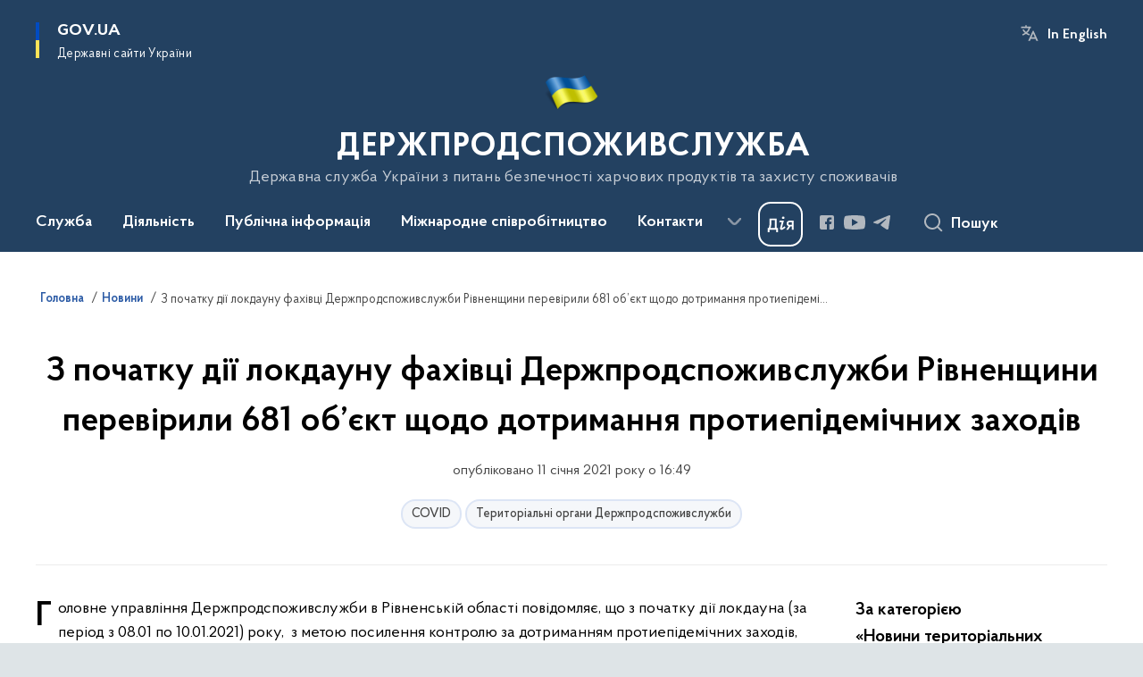

--- FILE ---
content_type: text/html; charset=UTF-8
request_url: https://dpss.gov.ua/news/z-pochatku-diyi-lokdaunu-fahivci-derzhprodspozhivsluzhbi-rivnenshchini-perevirili-681-obyekt-shchodo-dotrimannya-protiepidemichnih-zahodiv
body_size: 243031
content:

<!DOCTYPE html>
<html lang="uk">

<head>
    <link rel="canonical" href="https://dpss.gov.ua/news/z-pochatku-diyi-lokdaunu-fahivci-derzhprodspozhivsluzhbi-rivnenshchini-perevirili-681-obyekt-shchodo-dotrimannya-protiepidemichnih-zahodiv"/ nonce="XBntjO2x2esL5t6XANgTXmBSz6KPTm0t">
    <meta charset="utf-8">
    <title>З початку дії локдауну фахівці Держпродспоживслужби Рівненщини перевірили 681 об’єкт щодо дотримання протиепідемічних заходів | ДЕРЖПРОДСПОЖИВСЛУЖБА </title>
    <!--meta info-->
    <meta name="viewport" content="width=device-width, initial-scale=1, shrink-to-fit=no, user-scalable=yes, maximum-scale=2.0">
    <meta name="author" content="Kitsoft">
    <meta name="description" content="Головне управління Держпродспоживслужби в Рівненській області повідомляє, що з початку дії локдауна (за період з 08">
    <meta name="title" content="З початку дії локдауну фахівці Держпродспоживслужби Рівненщини перевірили 681 об’єкт щодо дотримання протиепідемічних заходів">
    <meta name="keywords" content=""/>
    <!-- meta info-->
    
<meta property="og:url" content="https://dpss.gov.ua/news/z-pochatku-diyi-lokdaunu-fahivci-derzhprodspozhivsluzhbi-rivnenshchini-perevirili-681-obyekt-shchodo-dotrimannya-protiepidemichnih-zahodiv"/>
<meta property="og:title" content="Державна служба України з питань безпечності харчових продуктів та захисту споживачів - З початку дії локдауну фахівці Держпродспоживслужби Рівненщини перевірили 681 об’єкт щодо дотримання протиепідемічних заходів"/>
<meta property="og:description" content="Головне управління Держпродспоживслужби в Рівненській області повідомляє, що з початку дії локдауна (за період з 08"/>
<meta property="og:image" content="https://dpss.gov.ua/storage/app/uploads/public/5ff/c65/ce9/5ffc65ce96d02075627869.png">

<meta property="og:image:width" content="520" />
<meta property="og:image:height" content="315" />    <meta name="msapplication-TileColor" content="#ffffff">
<meta name="msapplication-TileImage" content="https://dpss.gov.ua/themes/odv/assets/images/favicon/ms-icon-144x144.png">
<meta name="theme-color" content="#ffffff">

<link rel="apple-touch-icon" sizes="57x57" href="https://dpss.gov.ua/themes/odv/assets/images/favicon/apple-icon-57x57.png"/ nonce="XBntjO2x2esL5t6XANgTXmBSz6KPTm0t">
<link rel="apple-touch-icon" sizes="60x60" href="https://dpss.gov.ua/themes/odv/assets/images/favicon/apple-icon-60x60.png"/ nonce="XBntjO2x2esL5t6XANgTXmBSz6KPTm0t">
<link rel="apple-touch-icon" sizes="72x72" href="https://dpss.gov.ua/themes/odv/assets/images/favicon/apple-icon-72x72.png"/ nonce="XBntjO2x2esL5t6XANgTXmBSz6KPTm0t">
<link rel="apple-touch-icon" sizes="76x76" href="https://dpss.gov.ua/themes/odv/assets/images/favicon/apple-icon-76x76.png"/ nonce="XBntjO2x2esL5t6XANgTXmBSz6KPTm0t">
<link rel="apple-touch-icon" sizes="114x114" href="https://dpss.gov.ua/themes/odv/assets/images/favicon/apple-icon-114x114.png"/ nonce="XBntjO2x2esL5t6XANgTXmBSz6KPTm0t">
<link rel="apple-touch-icon" sizes="120x120" href="https://dpss.gov.ua/themes/odv/assets/images/favicon/apple-icon-120x120.png"/ nonce="XBntjO2x2esL5t6XANgTXmBSz6KPTm0t">
<link rel="apple-touch-icon" sizes="144x144" href="https://dpss.gov.ua/themes/odv/assets/images/favicon/apple-icon-144x144.png"/ nonce="XBntjO2x2esL5t6XANgTXmBSz6KPTm0t">
<link rel="apple-touch-icon" sizes="152x152" href="https://dpss.gov.ua/themes/odv/assets/images/favicon/apple-icon-152x152.png"/ nonce="XBntjO2x2esL5t6XANgTXmBSz6KPTm0t">
<link rel="apple-touch-icon" sizes="180x180" href="https://dpss.gov.ua/themes/odv/assets/images/favicon/apple-icon-180x180.png"/ nonce="XBntjO2x2esL5t6XANgTXmBSz6KPTm0t">
<link rel="icon" type="image/png" sizes="192x192" href="https://dpss.gov.ua/themes/odv/assets/images/favicon/android-icon-192x192.png"/ nonce="XBntjO2x2esL5t6XANgTXmBSz6KPTm0t">
<link rel="icon" type="image/png" sizes="144x144" href="https://dpss.gov.ua/themes/odv/assets/images/favicon/android-icon-144x144.png"/ nonce="XBntjO2x2esL5t6XANgTXmBSz6KPTm0t">
<link rel="icon" type="image/png" sizes="96x96" href="https://dpss.gov.ua/themes/odv/assets/images/favicon/android-icon-96x96.png"/ nonce="XBntjO2x2esL5t6XANgTXmBSz6KPTm0t">
<link rel="icon" type="image/png" sizes="72x72" href="https://dpss.gov.ua/themes/odv/assets/images/favicon/android-icon-72x72.png"/ nonce="XBntjO2x2esL5t6XANgTXmBSz6KPTm0t">
<link rel="icon" type="image/png" sizes="48x48" href="https://dpss.gov.ua/themes/odv/assets/images/favicon/android-icon-48x48.png"/ nonce="XBntjO2x2esL5t6XANgTXmBSz6KPTm0t">
<link rel="icon" type="image/png" sizes="36x36" href="https://dpss.gov.ua/themes/odv/assets/images/favicon/android-icon-36x36.png"/ nonce="XBntjO2x2esL5t6XANgTXmBSz6KPTm0t">
<link rel="icon" type="image/png" sizes="32x32" href="https://dpss.gov.ua/themes/odv/assets/images/favicon/favicon-32x32.png"/ nonce="XBntjO2x2esL5t6XANgTXmBSz6KPTm0t">
<link rel="icon" type="image/png" sizes="96x96" href="https://dpss.gov.ua/themes/odv/assets/images/favicon/favicon-96x96.png"/ nonce="XBntjO2x2esL5t6XANgTXmBSz6KPTm0t">
<link rel="icon" type="image/png" sizes="16x16" href="https://dpss.gov.ua/themes/odv/assets/images/favicon/favicon-16x16.png"/ nonce="XBntjO2x2esL5t6XANgTXmBSz6KPTm0t">
<link rel="manifest" href="https://dpss.gov.ua/themes/odv/assets/images/favicon/manifest.json"/ nonce="XBntjO2x2esL5t6XANgTXmBSz6KPTm0t">
        <link rel="stylesheet" type="text/css"
          href="https://cdnjs.cloudflare.com/ajax/libs/material-design-iconic-font/2.2.0/css/material-design-iconic-font.min.css"/ nonce="XBntjO2x2esL5t6XANgTXmBSz6KPTm0t">
    <link rel="stylesheet" type="text/css" href="https://dpss.gov.ua/combine/a87a0b4c319ad2c5116acf7479fdfedd-1769170238"/ nonce="XBntjO2x2esL5t6XANgTXmBSz6KPTm0t">

        		<!-- Global site tag (gtag.js) - Google Analytics -->
		<script async src="https://www.googletagmanager.com/gtag/js?id=G-9RC3HKPFCG" nonce="XBntjO2x2esL5t6XANgTXmBSz6KPTm0t"></script>
		<script nonce="XBntjO2x2esL5t6XANgTXmBSz6KPTm0t">
            window.dataLayer = window.dataLayer || [];
            function gtag(){dataLayer.push(arguments);}
                        gtag('js', new Date());
            gtag('config', 'G-9RC3HKPFCG', {
				cookie_flags: 'max-age=7200;secure;samesite=none'
			});
		</script>
    
    <script nonce="XBntjO2x2esL5t6XANgTXmBSz6KPTm0t">
window.multiLang = {
    allPages: {
        postsName: `Новини`,
        eventsName: `Події`,
        mediagalleriesName: `Медіагалереї`,
        meetingsText: `Засідання`,
        servicesText: `Послуги`,
        pagesText: `Сторінки`,
        moreByThemeText: `Більше за темою`,
        foundResultText: `Знайдено`,
        notFoundText: `Нічого не знайдено`,
        notFoundTextVehicles: `Не знайдено жодного транспортного засобу, спробуйте ще раз або перевірте правильність введених даних`,
        notFoundTextTerrorists: `Не знайдено жодного терориста, спробуйте ще раз або перевірте правильність введених даних`,
        notFoundTextDisappeared: `Не знайдено жодного зниклого громадянина, спробуйте ще раз або перевірте правильність введених даних`,
        notFoundTextDisappearedOOS: `Не знайдено жодної зниклої особи, спробуйте ще раз або перевірте правильність введених даних`,
        loadMoreText: `Завантажуємо ще`,
        loadMoreHintText: `Прокрутіть, щоб завантажити ще`,
        exeptionText: `Щось пішло не так`,
        shortRequest: `Закороткий пошуковий запит`,
        periodText: `За період`,
        authorNameText: `Автор`,
        docName: `від`,
        chosenCategoryText: `Розпорядження`,
        requestSearchText: `Ви шукали`,
        changeVisionText: `Налаштування доступності`,
        changeVisionNormalText: `Стандартна версія`,
        chooseDateText: `Виберіть дату`,
        validateFormFile: `Прикріпіть файл`,
        yearText: `року`,
        chosenNothingWasFound: `За вашим пошуковим запитом нічого не знайдено: `,
        noNewEvents: `Поки що, запланованих подій на майбутнє більше немає`,
        noNewEventsDescription: `Завітайте пізніше, можливо, наші менеджери як раз працюють над додаванням нових подій.`,
        eventsAreCompleted: `Події завершено`,
        singleEventAreCompleted: `завершено`,
        choicesLoading: `Завантажуємо...`,
        choicesNoResults: `Нічого не знайдено`,
        choicesNoChoices: `Вибору немає`,
        noSiteKeyForReCaptcha: `Відсутній параметр для reCaptcha, відправка форми неможлива`,
        noContent: `Інформація відсутня`,
        totalItemsText: `Всього`,
        downloadFile: `Завантажити`,
        viewFile: `Переглянути`,
        verifSingleElText: `перевірка`,
        verifTwoElText: `перевірки`,
        verifManyText: `перевірок`,
        document: `Документ`,
        hoursAgo: `година тому|години тому|годин тому`,
        documentsText: `документ|документи|документів`,
        documentNum: `Реєстраційний номер`,
        documentDate: `Дата створення, надходження документа`,
        docType: `Назва, вид документа`,
        documentName: `Джерело інформації (автор, відповідальний підрозділ)`,
        documentExcerpt: `Галузь, ключові слова`,
        zoomInText: `Збільшити масштаб`,
        zoomOutText: `Зменшити масштаб`,
        fullscreenText: `Повний екран`,
        mapText: `Інтерактивна мапа`,
        loadingText: `Завантажуємо...`,
        noChoicesText: `Вибору немає`,
        downloadOriginalImage: `Завантажити оригінальне зображення`,
        closeEsc: `Закрити (ESC)`,
        slideTitle: `Слайд`,
        slideFrom: `з`
    },
    search: {
        personsText: `Персони`,
        newsText: `Новини`,
        actsText: `НПА`,
        eventsText: `Анонси`,
        pagesText: `Сторінки`,
        mediagalleriesText: `Медіагалереї`,
        ariaMaterialTypeFilter: `Відфільтрувати за типом матеріалу`,
        materials: `матеріал|матеріали|матеріалів`,
        materialNotFound: `За вашим запитом не знайдено матеріалів`,
        materialFounded: `За вашим запитом знайдено`,
        materialsText: `матеріалів`,
        leftSidebarText: `За типом матеріалу`,
        requestPeriodTextFrom: `з`,
        requestPeriodTextTo: ` по`,
        requestFoundedText: `Знайдено`,
        requestTypeDoc: `документи`,
        itemsAmountString_1: `матеріал`,
        itemsAmountString_2: `матеріала`,
        bySearchKey: `за запитом`,
        searchMessage: `Заповніть поле ( мінімум 3 символи )`,
    },
    coordination: {
        notFoundText: "Нічого не знайдено",
        exeptionText: "Щось пішло не так",
        allEvents: "Події за весь період",
    },
    timeLine: {
        allTypesname: `Усі типи`,
        projectsName: `Проекти`,
        actsName: `Документи`,
        pagesName: `Сторінка`,
        eventComplete: `Подія завершена`,
        firstPeriodLoadInterval: `З - по`,
        toTest: `До`,
        fromTest: `Дата з`,
        todayText: `Сьогодні`,
        weekText: `За останній тиждень`,
        monthText: `За останній місяць`,
        errMsgDay: `День початку має бути меншим`,
        errMsgMounth: `Місяць початку має бути меншим`,
        errMsgYear: `Рік початку має бути меншим`,
    },
    all: {
        changeVisionText: "Людям із порушенням зору",
        changeVisionNormalText: "Стандартна версія"
    }
}
// console.log(window.multiLang);

</script>
</head>
<body>
    <a href="#mainContent" tabindex="0" class="link-skip">
        Перейти до основного вмісту
        <span class="link-skip-icon" aria-hidden="true"></span>
    </a>
    
    <div class="wrapper">
        <!-- Header -->
        <header class="header" id="layout-header">
            
<!-- Nav -->
<div class="header-bg">
    <div class="row justify-content-between">

        <div class="d-block d-lg-none navbar-fixed-top" data-spy="affix" data-offset-top="157">
            <div class="menu-for-small-devices d-block d-lg-none" id="menuSm">
                <div class="header-top">
                    <button class="header-menu-close closeMenuSm" aria-label="Закрити меню навігації"></button>
                    <div class="ml-auto">
                                                <button class="multi-language"
                onclick="$(this).request('onSwitchLocale', {data: {locale: 'en', url: '/'}}); return false;">In English</button>
                        </div>
                </div>
                <div class="menu-sm-wrap-for-scroll">
                    <div class="menu-container">
                        <nav class="menu" aria-label="Головне меню">
                        <a href="javascript:void(0);"
           class="js-menu-link showSubmenu"
            role="button" aria-haspopup="true" aria-expanded="false"         >
            Служба
        </a>
        <div class="submenu">
            <div id="submenu-1">
                <div class="header-top d-flex d-lg-none">
                    <div class="title backMenu" role="button" tabindex="0" aria-label="Закрити підменю">
                        Служба
                    </div>
                    <div class="header-menu-close closeMenuSm" role="button" tabindex="0" aria-label="Закрити меню навігації"></div>
                </div>
                <div class="submenu-container d-block d-lg-none">
                                                                                <a href="/sluzhba/prosluzhbu"
                       class="submenu_child d-block"
                       >
                    Про службу
                    </a>
                                                                                                                        <a href="/sluzhba/kerivnictvo"
                       class="submenu_child d-block"
                       >
                    Керівництво
                    </a>
                                                                                                                        <a href="/sluzhba/struktura"
                       class="submenu_child d-block"
                       >
                    Структура
                    </a>
                                                                                                                        <a href="/sluzhba/teritorialniorgani"
                       class="submenu_child d-block"
                       >
                    Територіальні органи
                    </a>
                                                                                                                        <a href="/sluzhba/ustanovitapidpriyemstvaderzhprodspozhivsluzhbi"
                       class="submenu_child d-block"
                       >
                    Установи та підприємства Держпродспоживслужби
                    </a>
                                                                                                                        <a href="/sluzhba/kolegialniorgani"
                       class="submenu_child d-block"
                       >
                    Колегіальні органи
                    </a>
                                                                                                                        <a href="/sluzhba/kadrovapolitika"
                       class="submenu_child d-block"
                       >
                    Кадрова політика
                    </a>
                                                                                                                        <a href="https://dpss.gov.ua/sluzhba/laboratorna-merezha"
                       class="submenu_child d-block"
                       >
                    Лабораторна мережа
                    </a>
                                                                            </div>
            </div>
            <div class="row d-none d-lg-flex">
                                <div class="col-md-4">
                                                            <a href="/sluzhba/prosluzhbu"
                       class="submenu_child d-block"
                       >
                    Про службу
                    </a>
                                                        </div>
                                <div class="col-md-4">
                                                            <a href="/sluzhba/kerivnictvo"
                       class="submenu_child d-block"
                       >
                    Керівництво
                    </a>
                                                        </div>
                                <div class="col-md-4">
                                                            <a href="/sluzhba/struktura"
                       class="submenu_child d-block"
                       >
                    Структура
                    </a>
                                                        </div>
                                <div class="col-md-4">
                                                            <a href="/sluzhba/teritorialniorgani"
                       class="submenu_child d-block"
                       >
                    Територіальні органи
                    </a>
                                                        </div>
                                <div class="col-md-4">
                                                            <a href="/sluzhba/ustanovitapidpriyemstvaderzhprodspozhivsluzhbi"
                       class="submenu_child d-block"
                       >
                    Установи та підприємства Держпродспоживслужби
                    </a>
                                                        </div>
                                <div class="col-md-4">
                                                            <a href="/sluzhba/kolegialniorgani"
                       class="submenu_child d-block"
                       >
                    Колегіальні органи
                    </a>
                                                        </div>
                                <div class="col-md-4">
                                                            <a href="/sluzhba/kadrovapolitika"
                       class="submenu_child d-block"
                       >
                    Кадрова політика
                    </a>
                                                        </div>
                                <div class="col-md-4">
                                                            <a href="https://dpss.gov.ua/sluzhba/laboratorna-merezha"
                       class="submenu_child d-block"
                       >
                    Лабораторна мережа
                    </a>
                                                        </div>
                            </div>
        </div>
                                <a href="javascript:void(0);"
           class="js-menu-link showSubmenu"
            role="button" aria-haspopup="true" aria-expanded="false"         >
            Діяльність
        </a>
        <div class="submenu">
            <div id="submenu-2">
                <div class="header-top d-flex d-lg-none">
                    <div class="title backMenu" role="button" tabindex="0" aria-label="Закрити підменю">
                        Діяльність
                    </div>
                    <div class="header-menu-close closeMenuSm" role="button" tabindex="0" aria-label="Закрити меню навігації"></div>
                </div>
                <div class="submenu-container d-block d-lg-none">
                                                                                <a href="/diyalnist/bezpechnist-harchovih-produktiv-ta-veterinarna-medicina"
                       class="submenu_child d-block"
                       >
                    Безпечність харчових продуктів та ветеринарна медицина
                    </a>
                                                                                                                        <a href="/diyalnist/fitosanitariya-kontrol-u-sferi-nasinnictva-ta-rozsadnictva"
                       class="submenu_child d-block"
                       >
                    Фітосанітарія, контроль у сфері насінництва та розсадництва
                    </a>
                                                                                                                        <a href="/diyalnist/zahist-prav-spozhivachiv"
                       class="submenu_child d-block"
                       >
                    Захист прав споживачів та контроль за регульованими цінами
                    </a>
                                                                                                                        <a href="/diyalnist/derzhsanepidnaglyad"
                       class="submenu_child d-block"
                       >
                    Держсанепіднагляд
                    </a>
                                                                                                                        <a href="/derzhavnyi-kontrol-na-kordoni"
                       class="submenu_child d-block"
                       >
                    Державний контроль на кордоні
                    </a>
                                                                                                                        <a href="/diyalnist/silskohospodarska-tekhnika"
                       class="submenu_child d-block"
                       >
                    Сільськогосподарська техніка
                    </a>
                                                                                                                        <a href="/diyalnist/plani-diyalnosti"
                       class="submenu_child d-block"
                       >
                    Плани та звіти діяльності
                    </a>
                                                                                                                        <a href="/diyalnist/licenzuvannya"
                       class="submenu_child d-block"
                       >
                    Ліцензування
                    </a>
                                                                                                                        <a href="/diyalnist/regulyatornapolitika"
                       class="submenu_child d-block"
                       >
                    Регуляторна політика
                    </a>
                                                                                                                        <a href="/diyalnist/vnutrishnijaudit"
                       class="submenu_child d-block"
                       >
                    Внутрішній аудит
                    </a>
                                                                                                                        <a href="/diyalnist/civilnij-zahist"
                       class="submenu_child d-block"
                       >
                    Цивільний захист
                    </a>
                                                                                                                        <a href="/diyalnist/reyestrividkritidani"
                       class="submenu_child d-block"
                       >
                    Реєстри (відкриті дані)
                    </a>
                                                                                                                        <a href="/diyalnist/administrativni-poslugi"
                       class="submenu_child d-block"
                       >
                    Послуги
                    </a>
                                                                                                                        <a href="/sluzhba/ustanovitapidpriyemstvaderzhprodspozhivsluzhbi/perelik-majna-shcho-proponuyetsya-do-spisannya"
                       class="submenu_child d-block"
                       >
                    Перелік майна, що пропонується до списання
                    </a>
                                                                                                                        <a href="https://dpss.gov.ua/diyalnist/stop-korupciya"
                       class="submenu_child d-block"
                       >
                    СТОП корупція
                    </a>
                                                                                                                                                            </div>
            </div>
            <div class="row d-none d-lg-flex">
                                <div class="col-md-4">
                                                            <a href="/diyalnist/bezpechnist-harchovih-produktiv-ta-veterinarna-medicina"
                       class="submenu_child d-block"
                       >
                    Безпечність харчових продуктів та ветеринарна медицина
                    </a>
                                                        </div>
                                <div class="col-md-4">
                                                            <a href="/diyalnist/fitosanitariya-kontrol-u-sferi-nasinnictva-ta-rozsadnictva"
                       class="submenu_child d-block"
                       >
                    Фітосанітарія, контроль у сфері насінництва та розсадництва
                    </a>
                                                        </div>
                                <div class="col-md-4">
                                                            <a href="/diyalnist/zahist-prav-spozhivachiv"
                       class="submenu_child d-block"
                       >
                    Захист прав споживачів та контроль за регульованими цінами
                    </a>
                                                        </div>
                                <div class="col-md-4">
                                                            <a href="/diyalnist/derzhsanepidnaglyad"
                       class="submenu_child d-block"
                       >
                    Держсанепіднагляд
                    </a>
                                                        </div>
                                <div class="col-md-4">
                                                            <a href="/derzhavnyi-kontrol-na-kordoni"
                       class="submenu_child d-block"
                       >
                    Державний контроль на кордоні
                    </a>
                                                        </div>
                                <div class="col-md-4">
                                                            <a href="/diyalnist/silskohospodarska-tekhnika"
                       class="submenu_child d-block"
                       >
                    Сільськогосподарська техніка
                    </a>
                                                        </div>
                                <div class="col-md-4">
                                                            <a href="/diyalnist/plani-diyalnosti"
                       class="submenu_child d-block"
                       >
                    Плани та звіти діяльності
                    </a>
                                                        </div>
                                <div class="col-md-4">
                                                            <a href="/diyalnist/licenzuvannya"
                       class="submenu_child d-block"
                       >
                    Ліцензування
                    </a>
                                                        </div>
                                <div class="col-md-4">
                                                            <a href="/diyalnist/regulyatornapolitika"
                       class="submenu_child d-block"
                       >
                    Регуляторна політика
                    </a>
                                                        </div>
                                <div class="col-md-4">
                                                            <a href="/diyalnist/vnutrishnijaudit"
                       class="submenu_child d-block"
                       >
                    Внутрішній аудит
                    </a>
                                                        </div>
                                <div class="col-md-4">
                                                            <a href="/diyalnist/civilnij-zahist"
                       class="submenu_child d-block"
                       >
                    Цивільний захист
                    </a>
                                                        </div>
                                <div class="col-md-4">
                                                            <a href="/diyalnist/reyestrividkritidani"
                       class="submenu_child d-block"
                       >
                    Реєстри (відкриті дані)
                    </a>
                                                        </div>
                                <div class="col-md-4">
                                                            <a href="/diyalnist/administrativni-poslugi"
                       class="submenu_child d-block"
                       >
                    Послуги
                    </a>
                                                        </div>
                                <div class="col-md-4">
                                                            <a href="/sluzhba/ustanovitapidpriyemstvaderzhprodspozhivsluzhbi/perelik-majna-shcho-proponuyetsya-do-spisannya"
                       class="submenu_child d-block"
                       >
                    Перелік майна, що пропонується до списання
                    </a>
                                                        </div>
                                <div class="col-md-4">
                                                            <a href="https://dpss.gov.ua/diyalnist/stop-korupciya"
                       class="submenu_child d-block"
                       >
                    СТОП корупція
                    </a>
                                                        </div>
                                <div class="col-md-4">
                                                                            </div>
                            </div>
        </div>
                                <a href="javascript:void(0);"
           class="js-menu-link showSubmenu"
            role="button" aria-haspopup="true" aria-expanded="false"         >
            Публічна інформація
        </a>
        <div class="submenu">
            <div id="submenu-3">
                <div class="header-top d-flex d-lg-none">
                    <div class="title backMenu" role="button" tabindex="0" aria-label="Закрити підменю">
                        Публічна інформація
                    </div>
                    <div class="header-menu-close closeMenuSm" role="button" tabindex="0" aria-label="Закрити меню навігації"></div>
                </div>
                <div class="submenu-container d-block d-lg-none">
                                                                                <a href="/publichnainformaciya/forma-ta-poryadok-podannya-zapytu-na-publichnu-informatsiyu"
                       class="submenu_child d-block"
                       >
                    Форма та порядок подання запиту на публічну інформацію
                    </a>
                                                                                                                        <a href="/publichnainformaciya/zakonodavstvo"
                       class="submenu_child d-block"
                       >
                    Законодавство
                    </a>
                                                                                                                        <a href="/publichnainformaciya/informaciyaprovikoristannyabyudzhetnihkoshtiv"
                       class="submenu_child d-block"
                       >
                    Інформація про використання бюджетних коштів
                    </a>
                                                                                                                        <a href="/publichnainformaciya/zviti"
                       class="submenu_child d-block"
                       >
                    Звіти
                    </a>
                                                                                                                        <a href="/publichnainformaciya/principi-formuvannya-ta-rozmir-oplati-praci-kerivnictva-derzhprodspozhivsluzhbi"
                       class="submenu_child d-block"
                       >
                    Принципи формування та розмір оплати праці керівництва Держпродспоживслужби
                    </a>
                                                                                                                        <a href="/publichnainformaciya/systema-obliku-rublichnoi-informatsii"
                       class="submenu_child d-block"
                       >
                    Система обліку публічної інформації
                    </a>
                                                                            </div>
            </div>
            <div class="row d-none d-lg-flex">
                                <div class="col-md-4">
                                                            <a href="/publichnainformaciya/forma-ta-poryadok-podannya-zapytu-na-publichnu-informatsiyu"
                       class="submenu_child d-block"
                       >
                    Форма та порядок подання запиту на публічну інформацію
                    </a>
                                                        </div>
                                <div class="col-md-4">
                                                            <a href="/publichnainformaciya/zakonodavstvo"
                       class="submenu_child d-block"
                       >
                    Законодавство
                    </a>
                                                        </div>
                                <div class="col-md-4">
                                                            <a href="/publichnainformaciya/informaciyaprovikoristannyabyudzhetnihkoshtiv"
                       class="submenu_child d-block"
                       >
                    Інформація про використання бюджетних коштів
                    </a>
                                                        </div>
                                <div class="col-md-4">
                                                            <a href="/publichnainformaciya/zviti"
                       class="submenu_child d-block"
                       >
                    Звіти
                    </a>
                                                        </div>
                                <div class="col-md-4">
                                                            <a href="/publichnainformaciya/principi-formuvannya-ta-rozmir-oplati-praci-kerivnictva-derzhprodspozhivsluzhbi"
                       class="submenu_child d-block"
                       >
                    Принципи формування та розмір оплати праці керівництва Держпродспоживслужби
                    </a>
                                                        </div>
                                <div class="col-md-4">
                                                            <a href="/publichnainformaciya/systema-obliku-rublichnoi-informatsii"
                       class="submenu_child d-block"
                       >
                    Система обліку публічної інформації
                    </a>
                                                        </div>
                            </div>
        </div>
                                    <a href="javascript:void(0);"
           class="js-menu-link showSubmenu"
            role="button" aria-haspopup="true" aria-expanded="false"         >
            Міжнародне співробітництво
        </a>
        <div class="submenu">
            <div id="submenu-5">
                <div class="header-top d-flex d-lg-none">
                    <div class="title backMenu" role="button" tabindex="0" aria-label="Закрити підменю">
                        Міжнародне співробітництво
                    </div>
                    <div class="header-menu-close closeMenuSm" role="button" tabindex="0" aria-label="Закрити меню навігації"></div>
                </div>
                <div class="submenu-container d-block d-lg-none">
                                                                                <a href="/mizhnarodne-spivrobitnictv/veterinariya-ta-bezpechnist"
                       class="submenu_child d-block"
                       >
                    Ветеринарія та безпечність
                    </a>
                                                                                                                        <a href="/mizhnarodne-spivrobitnictv/fitosanitariya"
                       class="submenu_child d-block"
                       >
                    Фітосанітарія
                    </a>
                                                                                                                        <a href="/mizhnarodne-spivrobitnictv/zahist-spozhivachiv"
                       class="submenu_child d-block"
                       >
                    Захист споживачів
                    </a>
                                                                                                                        <a href="/mizhnarodne-spivrobitnictv/spivpracya-z-sot"
                       class="submenu_child d-block"
                       >
                    Співпраця з СОТ
                    </a>
                                                                                                                        <a href="/mizhnarodne-spivrobitnictv/yevropejska-integraciya"
                       class="submenu_child d-block"
                       >
                    Європейська інтеграція
                    </a>
                                                                                                                        <a href="/mizhnarodne-spivrobitnictv/mizhnarodne-tehnichne-spivrobitnictvo"
                       class="submenu_child d-block"
                       >
                    Проекти міжнародної технічної допомоги
                    </a>
                                                                                                                        <a href="/mizhnarodne-spivrobitnictv/mizhnarodni-organizaciyi"
                       class="submenu_child d-block"
                       >
                    Міжнародні організації
                    </a>
                                                                                                                        <a href="/mizhnarodne-spivrobitnictv/traces"
                       class="submenu_child d-block"
                       >
                    TRACES
                    </a>
                                                                            </div>
            </div>
            <div class="row d-none d-lg-flex">
                                <div class="col-md-4">
                                                            <a href="/mizhnarodne-spivrobitnictv/veterinariya-ta-bezpechnist"
                       class="submenu_child d-block"
                       >
                    Ветеринарія та безпечність
                    </a>
                                                        </div>
                                <div class="col-md-4">
                                                            <a href="/mizhnarodne-spivrobitnictv/fitosanitariya"
                       class="submenu_child d-block"
                       >
                    Фітосанітарія
                    </a>
                                                        </div>
                                <div class="col-md-4">
                                                            <a href="/mizhnarodne-spivrobitnictv/zahist-spozhivachiv"
                       class="submenu_child d-block"
                       >
                    Захист споживачів
                    </a>
                                                        </div>
                                <div class="col-md-4">
                                                            <a href="/mizhnarodne-spivrobitnictv/spivpracya-z-sot"
                       class="submenu_child d-block"
                       >
                    Співпраця з СОТ
                    </a>
                                                        </div>
                                <div class="col-md-4">
                                                            <a href="/mizhnarodne-spivrobitnictv/yevropejska-integraciya"
                       class="submenu_child d-block"
                       >
                    Європейська інтеграція
                    </a>
                                                        </div>
                                <div class="col-md-4">
                                                            <a href="/mizhnarodne-spivrobitnictv/mizhnarodne-tehnichne-spivrobitnictvo"
                       class="submenu_child d-block"
                       >
                    Проекти міжнародної технічної допомоги
                    </a>
                                                        </div>
                                <div class="col-md-4">
                                                            <a href="/mizhnarodne-spivrobitnictv/mizhnarodni-organizaciyi"
                       class="submenu_child d-block"
                       >
                    Міжнародні організації
                    </a>
                                                        </div>
                                <div class="col-md-4">
                                                            <a href="/mizhnarodne-spivrobitnictv/traces"
                       class="submenu_child d-block"
                       >
                    TRACES
                    </a>
                                                        </div>
                            </div>
        </div>
                                <a href="javascript:void(0);"
           class="js-menu-link showSubmenu"
            role="button" aria-haspopup="true" aria-expanded="false"         >
            Контакти
        </a>
        <div class="submenu">
            <div id="submenu-6">
                <div class="header-top d-flex d-lg-none">
                    <div class="title backMenu" role="button" tabindex="0" aria-label="Закрити підменю">
                        Контакти
                    </div>
                    <div class="header-menu-close closeMenuSm" role="button" tabindex="0" aria-label="Закрити меню навігації"></div>
                </div>
                <div class="submenu-container d-block d-lg-none">
                                                                                <a href="https://dpss.gov.ua/pres-centr/kontakti?v=5f4f583dd5f84"
                       class="submenu_child d-block"
                       target="_blank">
                    Прес-центр
                    </a>
                                                                                                                        <a href="/contacts/telefonnij-dovidnik-centralnij-aparat"
                       class="submenu_child d-block"
                       >
                    Телефонний довідник Центральний апарат
                    </a>
                                                                                                                        <a href="/sluzhba/teritorialniorgani"
                       class="submenu_child d-block"
                       >
                    Контакти терорганів
                    </a>
                                                                                                                        <a href="/zvyazkizgromadskistyu"
                       class="submenu_child d-block"
                       >
                    Зв&#039;язки з громадськістю
                    </a>
                                                                                                                                                            </div>
            </div>
            <div class="row d-none d-lg-flex">
                                <div class="col-md-4">
                                                            <a href="https://dpss.gov.ua/pres-centr/kontakti?v=5f4f583dd5f84"
                       class="submenu_child d-block"
                       target="_blank">
                    Прес-центр
                    </a>
                                                        </div>
                                <div class="col-md-4">
                                                            <a href="/contacts/telefonnij-dovidnik-centralnij-aparat"
                       class="submenu_child d-block"
                       >
                    Телефонний довідник Центральний апарат
                    </a>
                                                        </div>
                                <div class="col-md-4">
                                                            <a href="/sluzhba/teritorialniorgani"
                       class="submenu_child d-block"
                       >
                    Контакти терорганів
                    </a>
                                                        </div>
                                <div class="col-md-4">
                                                            <a href="/zvyazkizgromadskistyu"
                       class="submenu_child d-block"
                       >
                    Зв&#039;язки з громадськістю
                    </a>
                                                        </div>
                                <div class="col-md-4">
                                                                            </div>
                            </div>
        </div>
                                    <a class="js-menu-link" href="https://consumer.dpss.gov.ua/e-form/"
                                          >Подати звернення</a>
            </nav>                    </div>

                    <div class="header-services">
                                                
                        <div class="header-services-item">
                            
    <div class="socials" aria-label="Соціальні мережі">
                                                                        <a href="https://www.facebook.com/spsa.gov.ua/"
               target="_blank"
               aria-label="Сторінка у Facebook (відкриває нове вікно)"
               rel="nofollow noopener noreferrer"
               class="socials-link socials-link-facebook-square">
            </a>
                                                                        <a href="https://www.youtube.com/channel/UCMuOoNeu4zIBJHmHKLyh1_g"
               target="_blank"
               aria-label="Сторінка у Youtube (відкриває нове вікно)"
               rel="nofollow noopener noreferrer"
               class="socials-link socials-link-youtube-play">
            </a>
                                                                        <a href="https://t.me/dpssgovua"
               target="_blank"
               aria-label="Сторінка у Telegram (відкриває нове вікно)"
               rel="nofollow noopener noreferrer"
               class="socials-link socials-link-telegram">
            </a>
            </div>
                        </div>
                        <div class="header-services-item">
                            
    <a href="https://guide.diia.gov.ua/ " target="_blank" class="icon-diia"
       aria-label="Баннер Дія">
    </a>
                        </div>
                        <div class="mt-5">
                            <button class="main-logo"
                                    data-bs-toggle="modal"
                                    data-bs-target="#govModal"
                                    aria-haspopup="true"
                                    aria-expanded="false">
                                <span class="icon"></span>
                                <span class="main-logo_text">
                                <span>gov.ua</span>
                                    <span class="light">Державні сайти України</span>
                                </span>
                            </button>
                        </div>
                    </div>
                </div>
            </div>
            <div class="header-top">
                <button class="header-menu-icon" id="shomMenuSm" aria-label="Показати меню навігації">
                    <span class="visually-hidden">Меню</span>
                </button>
                <button class="header-search-btn js-search-toggle" aria-haspopup="true" aria-expanded="false">
                    Пошук
                </button>
            </div>
        </div>
        <div class="col-md-3 d-none d-lg-block">
            <button class="main-logo"
                    data-bs-toggle="modal"
                    data-bs-target="#govModal"
                    aria-haspopup="true">
                <span class="icon"></span>
                <span class="main-logo_text">
                    <span>GOV.UA</span>
                    <span class="light">Державні сайти України</span>
                </span>
            </button>
        </div>
        <div class="col-md-3 d-none d-lg-flex">
            <div class="ml-auto d-flex flex-column align-items-end" role="navigation" aria-label="Налаштування мови та доступності">

                
                                        <button class="multi-language"
                onclick="$(this).request('onSwitchLocale', {data: {locale: 'en', url: '/'}}); return false;">In English</button>
    
                            </div>
        </div>
        <div class="col-md-12 text-center">
            <a href="/" class="main-title" aria-label="На головну сторінку">
                <div class="icon"
                                          style="background-image: url('https://dpss.gov.ua/storage/app/sites/12/uploaded-files/f77f21da-2333-4050-ba13-4d7a7f09d7d1.png')"
                     >
                </div>
                                    <div class="main-title-text">ДЕРЖПРОДСПОЖИВСЛУЖБА</div>
                                <div class="light">
                    Державна служба України з питань безпечності харчових продуктів та захисту споживачів
                </div>
            </a>
        </div>
        <div class="col-md-12">

            <div class="menu-container mt-2">

                <div class="d-none d-lg-block">
                    <div id="menuDesktop" class="menu-desktop row">
                        <div class="menu-desktop-wrap">
                                    <nav class="menu" aria-label="Головне меню">
                        <a href="javascript:void(0);"
           class="js-menu-link showSubmenu"
            role="button" aria-haspopup="true" aria-expanded="false"         >
            Служба
        </a>
        <div class="submenu">
            <div id="submenu-1">
                <div class="header-top d-flex d-lg-none">
                    <div class="title backMenu" role="button" tabindex="0" aria-label="Закрити підменю">
                        Служба
                    </div>
                    <div class="header-menu-close closeMenuSm" role="button" tabindex="0" aria-label="Закрити меню навігації"></div>
                </div>
                <div class="submenu-container d-block d-lg-none">
                                                                                <a href="/sluzhba/prosluzhbu"
                       class="submenu_child d-block"
                       >
                    Про службу
                    </a>
                                                                                                                        <a href="/sluzhba/kerivnictvo"
                       class="submenu_child d-block"
                       >
                    Керівництво
                    </a>
                                                                                                                        <a href="/sluzhba/struktura"
                       class="submenu_child d-block"
                       >
                    Структура
                    </a>
                                                                                                                        <a href="/sluzhba/teritorialniorgani"
                       class="submenu_child d-block"
                       >
                    Територіальні органи
                    </a>
                                                                                                                        <a href="/sluzhba/ustanovitapidpriyemstvaderzhprodspozhivsluzhbi"
                       class="submenu_child d-block"
                       >
                    Установи та підприємства Держпродспоживслужби
                    </a>
                                                                                                                        <a href="/sluzhba/kolegialniorgani"
                       class="submenu_child d-block"
                       >
                    Колегіальні органи
                    </a>
                                                                                                                        <a href="/sluzhba/kadrovapolitika"
                       class="submenu_child d-block"
                       >
                    Кадрова політика
                    </a>
                                                                                                                        <a href="https://dpss.gov.ua/sluzhba/laboratorna-merezha"
                       class="submenu_child d-block"
                       >
                    Лабораторна мережа
                    </a>
                                                                            </div>
            </div>
            <div class="row d-none d-lg-flex">
                                <div class="col-md-4">
                                                            <a href="/sluzhba/prosluzhbu"
                       class="submenu_child d-block"
                       >
                    Про службу
                    </a>
                                                        </div>
                                <div class="col-md-4">
                                                            <a href="/sluzhba/kerivnictvo"
                       class="submenu_child d-block"
                       >
                    Керівництво
                    </a>
                                                        </div>
                                <div class="col-md-4">
                                                            <a href="/sluzhba/struktura"
                       class="submenu_child d-block"
                       >
                    Структура
                    </a>
                                                        </div>
                                <div class="col-md-4">
                                                            <a href="/sluzhba/teritorialniorgani"
                       class="submenu_child d-block"
                       >
                    Територіальні органи
                    </a>
                                                        </div>
                                <div class="col-md-4">
                                                            <a href="/sluzhba/ustanovitapidpriyemstvaderzhprodspozhivsluzhbi"
                       class="submenu_child d-block"
                       >
                    Установи та підприємства Держпродспоживслужби
                    </a>
                                                        </div>
                                <div class="col-md-4">
                                                            <a href="/sluzhba/kolegialniorgani"
                       class="submenu_child d-block"
                       >
                    Колегіальні органи
                    </a>
                                                        </div>
                                <div class="col-md-4">
                                                            <a href="/sluzhba/kadrovapolitika"
                       class="submenu_child d-block"
                       >
                    Кадрова політика
                    </a>
                                                        </div>
                                <div class="col-md-4">
                                                            <a href="https://dpss.gov.ua/sluzhba/laboratorna-merezha"
                       class="submenu_child d-block"
                       >
                    Лабораторна мережа
                    </a>
                                                        </div>
                            </div>
        </div>
                                <a href="javascript:void(0);"
           class="js-menu-link showSubmenu"
            role="button" aria-haspopup="true" aria-expanded="false"         >
            Діяльність
        </a>
        <div class="submenu">
            <div id="submenu-2">
                <div class="header-top d-flex d-lg-none">
                    <div class="title backMenu" role="button" tabindex="0" aria-label="Закрити підменю">
                        Діяльність
                    </div>
                    <div class="header-menu-close closeMenuSm" role="button" tabindex="0" aria-label="Закрити меню навігації"></div>
                </div>
                <div class="submenu-container d-block d-lg-none">
                                                                                <a href="/diyalnist/bezpechnist-harchovih-produktiv-ta-veterinarna-medicina"
                       class="submenu_child d-block"
                       >
                    Безпечність харчових продуктів та ветеринарна медицина
                    </a>
                                                                                                                        <a href="/diyalnist/fitosanitariya-kontrol-u-sferi-nasinnictva-ta-rozsadnictva"
                       class="submenu_child d-block"
                       >
                    Фітосанітарія, контроль у сфері насінництва та розсадництва
                    </a>
                                                                                                                        <a href="/diyalnist/zahist-prav-spozhivachiv"
                       class="submenu_child d-block"
                       >
                    Захист прав споживачів та контроль за регульованими цінами
                    </a>
                                                                                                                        <a href="/diyalnist/derzhsanepidnaglyad"
                       class="submenu_child d-block"
                       >
                    Держсанепіднагляд
                    </a>
                                                                                                                        <a href="/derzhavnyi-kontrol-na-kordoni"
                       class="submenu_child d-block"
                       >
                    Державний контроль на кордоні
                    </a>
                                                                                                                        <a href="/diyalnist/silskohospodarska-tekhnika"
                       class="submenu_child d-block"
                       >
                    Сільськогосподарська техніка
                    </a>
                                                                                                                        <a href="/diyalnist/plani-diyalnosti"
                       class="submenu_child d-block"
                       >
                    Плани та звіти діяльності
                    </a>
                                                                                                                        <a href="/diyalnist/licenzuvannya"
                       class="submenu_child d-block"
                       >
                    Ліцензування
                    </a>
                                                                                                                        <a href="/diyalnist/regulyatornapolitika"
                       class="submenu_child d-block"
                       >
                    Регуляторна політика
                    </a>
                                                                                                                        <a href="/diyalnist/vnutrishnijaudit"
                       class="submenu_child d-block"
                       >
                    Внутрішній аудит
                    </a>
                                                                                                                        <a href="/diyalnist/civilnij-zahist"
                       class="submenu_child d-block"
                       >
                    Цивільний захист
                    </a>
                                                                                                                        <a href="/diyalnist/reyestrividkritidani"
                       class="submenu_child d-block"
                       >
                    Реєстри (відкриті дані)
                    </a>
                                                                                                                        <a href="/diyalnist/administrativni-poslugi"
                       class="submenu_child d-block"
                       >
                    Послуги
                    </a>
                                                                                                                        <a href="/sluzhba/ustanovitapidpriyemstvaderzhprodspozhivsluzhbi/perelik-majna-shcho-proponuyetsya-do-spisannya"
                       class="submenu_child d-block"
                       >
                    Перелік майна, що пропонується до списання
                    </a>
                                                                                                                        <a href="https://dpss.gov.ua/diyalnist/stop-korupciya"
                       class="submenu_child d-block"
                       >
                    СТОП корупція
                    </a>
                                                                                                                                                            </div>
            </div>
            <div class="row d-none d-lg-flex">
                                <div class="col-md-4">
                                                            <a href="/diyalnist/bezpechnist-harchovih-produktiv-ta-veterinarna-medicina"
                       class="submenu_child d-block"
                       >
                    Безпечність харчових продуктів та ветеринарна медицина
                    </a>
                                                        </div>
                                <div class="col-md-4">
                                                            <a href="/diyalnist/fitosanitariya-kontrol-u-sferi-nasinnictva-ta-rozsadnictva"
                       class="submenu_child d-block"
                       >
                    Фітосанітарія, контроль у сфері насінництва та розсадництва
                    </a>
                                                        </div>
                                <div class="col-md-4">
                                                            <a href="/diyalnist/zahist-prav-spozhivachiv"
                       class="submenu_child d-block"
                       >
                    Захист прав споживачів та контроль за регульованими цінами
                    </a>
                                                        </div>
                                <div class="col-md-4">
                                                            <a href="/diyalnist/derzhsanepidnaglyad"
                       class="submenu_child d-block"
                       >
                    Держсанепіднагляд
                    </a>
                                                        </div>
                                <div class="col-md-4">
                                                            <a href="/derzhavnyi-kontrol-na-kordoni"
                       class="submenu_child d-block"
                       >
                    Державний контроль на кордоні
                    </a>
                                                        </div>
                                <div class="col-md-4">
                                                            <a href="/diyalnist/silskohospodarska-tekhnika"
                       class="submenu_child d-block"
                       >
                    Сільськогосподарська техніка
                    </a>
                                                        </div>
                                <div class="col-md-4">
                                                            <a href="/diyalnist/plani-diyalnosti"
                       class="submenu_child d-block"
                       >
                    Плани та звіти діяльності
                    </a>
                                                        </div>
                                <div class="col-md-4">
                                                            <a href="/diyalnist/licenzuvannya"
                       class="submenu_child d-block"
                       >
                    Ліцензування
                    </a>
                                                        </div>
                                <div class="col-md-4">
                                                            <a href="/diyalnist/regulyatornapolitika"
                       class="submenu_child d-block"
                       >
                    Регуляторна політика
                    </a>
                                                        </div>
                                <div class="col-md-4">
                                                            <a href="/diyalnist/vnutrishnijaudit"
                       class="submenu_child d-block"
                       >
                    Внутрішній аудит
                    </a>
                                                        </div>
                                <div class="col-md-4">
                                                            <a href="/diyalnist/civilnij-zahist"
                       class="submenu_child d-block"
                       >
                    Цивільний захист
                    </a>
                                                        </div>
                                <div class="col-md-4">
                                                            <a href="/diyalnist/reyestrividkritidani"
                       class="submenu_child d-block"
                       >
                    Реєстри (відкриті дані)
                    </a>
                                                        </div>
                                <div class="col-md-4">
                                                            <a href="/diyalnist/administrativni-poslugi"
                       class="submenu_child d-block"
                       >
                    Послуги
                    </a>
                                                        </div>
                                <div class="col-md-4">
                                                            <a href="/sluzhba/ustanovitapidpriyemstvaderzhprodspozhivsluzhbi/perelik-majna-shcho-proponuyetsya-do-spisannya"
                       class="submenu_child d-block"
                       >
                    Перелік майна, що пропонується до списання
                    </a>
                                                        </div>
                                <div class="col-md-4">
                                                            <a href="https://dpss.gov.ua/diyalnist/stop-korupciya"
                       class="submenu_child d-block"
                       >
                    СТОП корупція
                    </a>
                                                        </div>
                                <div class="col-md-4">
                                                                            </div>
                            </div>
        </div>
                                <a href="javascript:void(0);"
           class="js-menu-link showSubmenu"
            role="button" aria-haspopup="true" aria-expanded="false"         >
            Публічна інформація
        </a>
        <div class="submenu">
            <div id="submenu-3">
                <div class="header-top d-flex d-lg-none">
                    <div class="title backMenu" role="button" tabindex="0" aria-label="Закрити підменю">
                        Публічна інформація
                    </div>
                    <div class="header-menu-close closeMenuSm" role="button" tabindex="0" aria-label="Закрити меню навігації"></div>
                </div>
                <div class="submenu-container d-block d-lg-none">
                                                                                <a href="/publichnainformaciya/forma-ta-poryadok-podannya-zapytu-na-publichnu-informatsiyu"
                       class="submenu_child d-block"
                       >
                    Форма та порядок подання запиту на публічну інформацію
                    </a>
                                                                                                                        <a href="/publichnainformaciya/zakonodavstvo"
                       class="submenu_child d-block"
                       >
                    Законодавство
                    </a>
                                                                                                                        <a href="/publichnainformaciya/informaciyaprovikoristannyabyudzhetnihkoshtiv"
                       class="submenu_child d-block"
                       >
                    Інформація про використання бюджетних коштів
                    </a>
                                                                                                                        <a href="/publichnainformaciya/zviti"
                       class="submenu_child d-block"
                       >
                    Звіти
                    </a>
                                                                                                                        <a href="/publichnainformaciya/principi-formuvannya-ta-rozmir-oplati-praci-kerivnictva-derzhprodspozhivsluzhbi"
                       class="submenu_child d-block"
                       >
                    Принципи формування та розмір оплати праці керівництва Держпродспоживслужби
                    </a>
                                                                                                                        <a href="/publichnainformaciya/systema-obliku-rublichnoi-informatsii"
                       class="submenu_child d-block"
                       >
                    Система обліку публічної інформації
                    </a>
                                                                            </div>
            </div>
            <div class="row d-none d-lg-flex">
                                <div class="col-md-4">
                                                            <a href="/publichnainformaciya/forma-ta-poryadok-podannya-zapytu-na-publichnu-informatsiyu"
                       class="submenu_child d-block"
                       >
                    Форма та порядок подання запиту на публічну інформацію
                    </a>
                                                        </div>
                                <div class="col-md-4">
                                                            <a href="/publichnainformaciya/zakonodavstvo"
                       class="submenu_child d-block"
                       >
                    Законодавство
                    </a>
                                                        </div>
                                <div class="col-md-4">
                                                            <a href="/publichnainformaciya/informaciyaprovikoristannyabyudzhetnihkoshtiv"
                       class="submenu_child d-block"
                       >
                    Інформація про використання бюджетних коштів
                    </a>
                                                        </div>
                                <div class="col-md-4">
                                                            <a href="/publichnainformaciya/zviti"
                       class="submenu_child d-block"
                       >
                    Звіти
                    </a>
                                                        </div>
                                <div class="col-md-4">
                                                            <a href="/publichnainformaciya/principi-formuvannya-ta-rozmir-oplati-praci-kerivnictva-derzhprodspozhivsluzhbi"
                       class="submenu_child d-block"
                       >
                    Принципи формування та розмір оплати праці керівництва Держпродспоживслужби
                    </a>
                                                        </div>
                                <div class="col-md-4">
                                                            <a href="/publichnainformaciya/systema-obliku-rublichnoi-informatsii"
                       class="submenu_child d-block"
                       >
                    Система обліку публічної інформації
                    </a>
                                                        </div>
                            </div>
        </div>
                                    <a href="javascript:void(0);"
           class="js-menu-link showSubmenu"
            role="button" aria-haspopup="true" aria-expanded="false"         >
            Міжнародне співробітництво
        </a>
        <div class="submenu">
            <div id="submenu-5">
                <div class="header-top d-flex d-lg-none">
                    <div class="title backMenu" role="button" tabindex="0" aria-label="Закрити підменю">
                        Міжнародне співробітництво
                    </div>
                    <div class="header-menu-close closeMenuSm" role="button" tabindex="0" aria-label="Закрити меню навігації"></div>
                </div>
                <div class="submenu-container d-block d-lg-none">
                                                                                <a href="/mizhnarodne-spivrobitnictv/veterinariya-ta-bezpechnist"
                       class="submenu_child d-block"
                       >
                    Ветеринарія та безпечність
                    </a>
                                                                                                                        <a href="/mizhnarodne-spivrobitnictv/fitosanitariya"
                       class="submenu_child d-block"
                       >
                    Фітосанітарія
                    </a>
                                                                                                                        <a href="/mizhnarodne-spivrobitnictv/zahist-spozhivachiv"
                       class="submenu_child d-block"
                       >
                    Захист споживачів
                    </a>
                                                                                                                        <a href="/mizhnarodne-spivrobitnictv/spivpracya-z-sot"
                       class="submenu_child d-block"
                       >
                    Співпраця з СОТ
                    </a>
                                                                                                                        <a href="/mizhnarodne-spivrobitnictv/yevropejska-integraciya"
                       class="submenu_child d-block"
                       >
                    Європейська інтеграція
                    </a>
                                                                                                                        <a href="/mizhnarodne-spivrobitnictv/mizhnarodne-tehnichne-spivrobitnictvo"
                       class="submenu_child d-block"
                       >
                    Проекти міжнародної технічної допомоги
                    </a>
                                                                                                                        <a href="/mizhnarodne-spivrobitnictv/mizhnarodni-organizaciyi"
                       class="submenu_child d-block"
                       >
                    Міжнародні організації
                    </a>
                                                                                                                        <a href="/mizhnarodne-spivrobitnictv/traces"
                       class="submenu_child d-block"
                       >
                    TRACES
                    </a>
                                                                            </div>
            </div>
            <div class="row d-none d-lg-flex">
                                <div class="col-md-4">
                                                            <a href="/mizhnarodne-spivrobitnictv/veterinariya-ta-bezpechnist"
                       class="submenu_child d-block"
                       >
                    Ветеринарія та безпечність
                    </a>
                                                        </div>
                                <div class="col-md-4">
                                                            <a href="/mizhnarodne-spivrobitnictv/fitosanitariya"
                       class="submenu_child d-block"
                       >
                    Фітосанітарія
                    </a>
                                                        </div>
                                <div class="col-md-4">
                                                            <a href="/mizhnarodne-spivrobitnictv/zahist-spozhivachiv"
                       class="submenu_child d-block"
                       >
                    Захист споживачів
                    </a>
                                                        </div>
                                <div class="col-md-4">
                                                            <a href="/mizhnarodne-spivrobitnictv/spivpracya-z-sot"
                       class="submenu_child d-block"
                       >
                    Співпраця з СОТ
                    </a>
                                                        </div>
                                <div class="col-md-4">
                                                            <a href="/mizhnarodne-spivrobitnictv/yevropejska-integraciya"
                       class="submenu_child d-block"
                       >
                    Європейська інтеграція
                    </a>
                                                        </div>
                                <div class="col-md-4">
                                                            <a href="/mizhnarodne-spivrobitnictv/mizhnarodne-tehnichne-spivrobitnictvo"
                       class="submenu_child d-block"
                       >
                    Проекти міжнародної технічної допомоги
                    </a>
                                                        </div>
                                <div class="col-md-4">
                                                            <a href="/mizhnarodne-spivrobitnictv/mizhnarodni-organizaciyi"
                       class="submenu_child d-block"
                       >
                    Міжнародні організації
                    </a>
                                                        </div>
                                <div class="col-md-4">
                                                            <a href="/mizhnarodne-spivrobitnictv/traces"
                       class="submenu_child d-block"
                       >
                    TRACES
                    </a>
                                                        </div>
                            </div>
        </div>
                                <a href="javascript:void(0);"
           class="js-menu-link showSubmenu"
            role="button" aria-haspopup="true" aria-expanded="false"         >
            Контакти
        </a>
        <div class="submenu">
            <div id="submenu-6">
                <div class="header-top d-flex d-lg-none">
                    <div class="title backMenu" role="button" tabindex="0" aria-label="Закрити підменю">
                        Контакти
                    </div>
                    <div class="header-menu-close closeMenuSm" role="button" tabindex="0" aria-label="Закрити меню навігації"></div>
                </div>
                <div class="submenu-container d-block d-lg-none">
                                                                                <a href="https://dpss.gov.ua/pres-centr/kontakti?v=5f4f583dd5f84"
                       class="submenu_child d-block"
                       target="_blank">
                    Прес-центр
                    </a>
                                                                                                                        <a href="/contacts/telefonnij-dovidnik-centralnij-aparat"
                       class="submenu_child d-block"
                       >
                    Телефонний довідник Центральний апарат
                    </a>
                                                                                                                        <a href="/sluzhba/teritorialniorgani"
                       class="submenu_child d-block"
                       >
                    Контакти терорганів
                    </a>
                                                                                                                        <a href="/zvyazkizgromadskistyu"
                       class="submenu_child d-block"
                       >
                    Зв&#039;язки з громадськістю
                    </a>
                                                                                                                                                            </div>
            </div>
            <div class="row d-none d-lg-flex">
                                <div class="col-md-4">
                                                            <a href="https://dpss.gov.ua/pres-centr/kontakti?v=5f4f583dd5f84"
                       class="submenu_child d-block"
                       target="_blank">
                    Прес-центр
                    </a>
                                                        </div>
                                <div class="col-md-4">
                                                            <a href="/contacts/telefonnij-dovidnik-centralnij-aparat"
                       class="submenu_child d-block"
                       >
                    Телефонний довідник Центральний апарат
                    </a>
                                                        </div>
                                <div class="col-md-4">
                                                            <a href="/sluzhba/teritorialniorgani"
                       class="submenu_child d-block"
                       >
                    Контакти терорганів
                    </a>
                                                        </div>
                                <div class="col-md-4">
                                                            <a href="/zvyazkizgromadskistyu"
                       class="submenu_child d-block"
                       >
                    Зв&#039;язки з громадськістю
                    </a>
                                                        </div>
                                <div class="col-md-4">
                                                                            </div>
                            </div>
        </div>
                                    <a class="js-menu-link" href="https://consumer.dpss.gov.ua/e-form/"
                                          >Подати звернення</a>
            </nav>                                <button aria-expanded="false" type="button" class="show_more d-none" id="show_more" aria-label="Показати більше пунктів меню"></button>
                        </div>
                        <nav class="socials-search-wrap ml-auto d-none d-lg-flex">
                            <span class="mr-15">
    <a href="https://guide.diia.gov.ua/ " target="_blank" class="icon-diia"
       aria-label="Баннер Дія">
    </a>
</span>
                            
    <div class="socials" aria-label="Соціальні мережі">
                                                                        <a href="https://www.facebook.com/spsa.gov.ua/"
               target="_blank"
               aria-label="Сторінка у Facebook (відкриває нове вікно)"
               rel="nofollow noopener noreferrer"
               class="socials-link socials-link-facebook-square">
            </a>
                                                                        <a href="https://www.youtube.com/channel/UCMuOoNeu4zIBJHmHKLyh1_g"
               target="_blank"
               aria-label="Сторінка у Youtube (відкриває нове вікно)"
               rel="nofollow noopener noreferrer"
               class="socials-link socials-link-youtube-play">
            </a>
                                                                        <a href="https://t.me/dpssgovua"
               target="_blank"
               aria-label="Сторінка у Telegram (відкриває нове вікно)"
               rel="nofollow noopener noreferrer"
               class="socials-link socials-link-telegram">
            </a>
            </div>
                            <button class="header-search-btn js-search-toggle" aria-haspopup="true" aria-expanded="false">
                                Пошук
                            </button>
                        </nav>
                    </div>
                </div>

                
<div class="search-form" id="searchFormWrap">
    <div class="d-flex px-3">
        <button class="header-menu-close ml-auto closeMenuSm" aria-label="Закрити форму пошуку" id="closeSearch"></button>
    </div>

    <div class="nav btns-wrap" id="nav-tab" role="tablist">
        <button class="nav-link active" id="nav-search-portal-tab" data-bs-toggle="tab" data-bs-target="#nav-search-portal" type="button" role="tab" aria-controls="nav-search-portal" aria-selected="true">
            Шукати на порталі
        </button>
        <span class="or">або</span>
        <button class="nav-link" id="nav-search-npa-tab" data-bs-toggle="tab" data-bs-target="#nav-search-npa" type="button" role="tab" aria-controls="nav-search-npa" aria-selected="false">
            серед нормативно-правових актів
        </button>
    </div>
    <div class="tab-content px-4 px-xxs-mobile-0" id="nav-tabContent">
        <div class="tab-pane fade show active" id="nav-search-portal" role="tabpanel" aria-labelledby="nav-search-portal-tab">
            <form id="searchPortalForm"
                  action="/searchresult"
                  method="GET"
                  class="row align-items-end mb-3 pb-3 mb-lg-0 pb-lg-0">

                <div class="col-md-9">
                    <label for="searchKeyWord">Ключові слова</label>
                    <input class="input" name="key" id="searchKeyWord" placeholder="Введіть ключові слова у назві або тексті" type="text"/>
                    <div class="suggestions_container" id="suggestionsContainer"></div>
                </div>
                <div class="col-md-3 mt-3 mt-md-0">
                    <button id="searchPortalFormSubmit" type="submit" class="wcag-btn wcag-btn-search w-100">Знайти</button>
                </div>
            </form>
        </div>
        <div class="tab-pane fade" id="nav-search-npa" role="tabpanel" aria-labelledby="nav-search-npa-tab">
            <form id="searchNPAForm"
                  action="/npasearch"
                  method="GET"
                  class="row align-items-end search-form-portal mb-5 pb-5 mb-lg-0 pb-lg-0">
                <div class="col-md-4 mb-30">
                    <label class="mb-2" id="selectCategoryLabel">Тип документа</label>
                    <select class="choices js-choice_single" name="category" id="select_category">
                        <option value="">Тип документа не обрано</option>
                                                <option value="42">Держпродспоживслужба</option>
                                                <option value="43">Закон України</option>
                                                <option value="44">Розпорядження КМУ</option>
                                                <option value="45">Постанова КМУ</option>
                                                <option value="46">Наказ ЦОВВ</option>
                                                <option value="47">Кодекс</option>
                                                <option value="48">Указ Президента</option>
                                                <option value="49">Постанова ВРУ</option>
                                                <option value="50">Постанова ЦОВВ</option>
                                                <option value="51">Рішення ЦОВВ</option>
                                                <option value="52">Рішення колегіального органу</option>
                                            </select>
                </div>

                <div class="col-md-4 mb-30">
                    <label class="mb-2" id="selectTagLabel">Тема</label>
                    <select class="choices js-choice_single" name="tags" id="select_tag">
                        <option value="">Тему документа не обрано</option>
                                                <option value='vnutrishnij-audit'>Внутрішній аудит</option>
                                                <option value='lyustraciya'>Люстрація</option>
                                                <option value='perevirki-karantinnih-vimog'>COVID</option>
                                                <option value='haccp'>HACCP</option>
                                                <option value='veterinarna-medicina'>Ветеринарна медицина</option>
                                                <option value='privitannya-zi-svyatom'>Привітання зі святом</option>
                                                <option value='teritorialni-organi-derzhprodspozhivsluzhbi'>Територіальні органи Держпродспоживслужби</option>
                                                <option value='ozdorovlennya'>Профілактичні заходи</option>
                                                <option value='vidpochinok-ditej-2'>Дитячі заклади оздоровлення та відпочинку</option>
                                                <option value='zakladi-osviti'>Реформа шкільного харчування</option>
                                                <option value='fitosanitariya'>Фітосанітарна безпека</option>
                                                <option value='import-eksport'>Імпорт/Експорт</option>
                                                <option value='karantinnij-stan-ukrayini'>Карантинний стан України</option>
                                                <option value='bezbaryernist'>Безбар&#039;єрність</option>
                                                <option value='orhanika'>Органіка</option>
                                                <option value='gromadska-rada'>Громадська рада</option>
                                                <option value='yevrointehratsiia'>Євроінтеграція</option>
                                                <option value='znai_svoi_prava'>Права споживача</option>
                                                <option value='antykoruptsiine-zakonodavstvo'>Антикорупційне законодавство</option>
                                                <option value='bezpechnist-kharchovykh-produktiv'>Безпечність харчових продуктів</option>
                                                <option value='laboratorna-merezha'>Лабораторна мережа</option>
                                                <option value='tsyfrova-transformatsiia'>Цифрова трансформація</option>
                                                <option value='nekharchova-produktsiia'>Нехарчова продукція</option>
                                                <option value='puls-widget'>Puls widget</option>
                                            </select>
                </div>

                <div class="col-sm-6 col-lg-2 mb-30">
                    <div class="accessible-datepicker">
                        <label class="accessible-datepicker-label mb-2" for="npaDateFrom">
                             Дата прийняття з
                            <span class="visually-hidden">Введіть дату у форматі</span>
                        </label>
                        <div class="accessible-datepicker-group">
                            <input type="text"
                                   class="accessible-datepicker-input"
                                   placeholder="дд/мм/рррр"
                                   id="npaDateFrom"
                                   name="from"
                                   autocomplete="off"
                            >
                            <button type="button"
                                    class="accessible-datepicker-icon"
                                    aria-label="Оберіть дату">
                            </button>
                        </div>
                        <div class="accessible-datepicker-dialog accessible-datepicker-dialog-days d-none js-set-aria-labelledby"
     role="dialog"
     aria-modal="true"
     aria-label="Оберіть дату"
>
    <div class="accessible-datepicker-dialog-header">
        <button type="button"
                class="prev-year"
                aria-label="Попередній рік">
        </button>
        <button type="button"
                class="prev-month"
                aria-label="Попередній місяць">
        </button>
        <span class="visually-hidden month-year-label" aria-live="polite"></span>
        <button type="button" class="month"></button>
        <button type="button" class="year"></button>
        <button type="button"
                class="next-month"
                aria-label="Наступний місяць">
        </button>
        <button type="button"
                class="next-year"
                aria-label="Наступний рік">
        </button>
    </div>
    <div>
        <table class="dates js-datepicker-table" role="grid">
            <thead>
            <tr>
                <th scope="col" abbr="понеділок">
                    Пн
                </th>
                <th scope="col" abbr="вівторок">
                    Вт
                </th>
                <th scope="col" abbr="середа">
                    Ср
                </th>
                <th scope="col" abbr="четвер">
                    Чт
                </th>
                <th scope="col" abbr="п'ятниця">
                    Пт
                </th>
                <th scope="col" abbr="субота">
                    Сб
                </th>
                <th scope="col" abbr="неділя">
                    Нд
                </th>
            </tr>
            </thead>
            <tbody></tbody>
        </table>
    </div>
</div>
<div class="accessible-datepicker-dialog accessible-datepicker-dialog-months d-none"
     role="dialog"
     aria-modal="true"
     aria-label="Оберіть місяць"
>
    <div class="table-wrap">
        <table class="months js-datepicker-table">
            <tbody><tr></tr></tbody>
        </table>
    </div>
</div>
<div class="accessible-datepicker-dialog accessible-datepicker-dialog-years d-none"
     role="dialog"
     aria-modal="true"
     aria-label="Оберіть рік"
>
    <div class="table-wrap d-flex align-items-center">
        <span role="button" tabindex="0" class="accessible-datepicker-dialog-arrow arrow-prev" aria-label="Попередні роки"></span>
        <table class="years js-datepicker-table">
            <tbody><tr></tr></tbody>
        </table>
        <span role="button" tabindex="0" class="accessible-datepicker-dialog-arrow arrow-next" aria-label="Наступні роки"></span>
    </div>
</div>                    </div>
                </div>
                <div class="col-sm-6 col-lg-2 mb-30">
                    <div class="accessible-datepicker accessible-datepicker-right">
                        <label class="accessible-datepicker-label mb-2" for="npaDateTo">
                            Дата по
                            <span class="visually-hidden">Введіть дату у форматі</span>
                        </label>
                        <div class="accessible-datepicker-group">
                            <input type="text"
                                   class="accessible-datepicker-input"
                                   placeholder="дд/мм/рррр"
                                   id="npaDateTo"
                                   name="to"
                                   autocomplete="off"
                            >
                            <button type="button"
                                    class="accessible-datepicker-icon"
                                    aria-label="Оберіть дату">
                            </button>
                        </div>
                        <div class="accessible-datepicker-dialog accessible-datepicker-dialog-days d-none js-set-aria-labelledby"
     role="dialog"
     aria-modal="true"
     aria-label="Оберіть дату"
>
    <div class="accessible-datepicker-dialog-header">
        <button type="button"
                class="prev-year"
                aria-label="Попередній рік">
        </button>
        <button type="button"
                class="prev-month"
                aria-label="Попередній місяць">
        </button>
        <span class="visually-hidden month-year-label" aria-live="polite"></span>
        <button type="button" class="month"></button>
        <button type="button" class="year"></button>
        <button type="button"
                class="next-month"
                aria-label="Наступний місяць">
        </button>
        <button type="button"
                class="next-year"
                aria-label="Наступний рік">
        </button>
    </div>
    <div>
        <table class="dates js-datepicker-table" role="grid">
            <thead>
            <tr>
                <th scope="col" abbr="понеділок">
                    Пн
                </th>
                <th scope="col" abbr="вівторок">
                    Вт
                </th>
                <th scope="col" abbr="середа">
                    Ср
                </th>
                <th scope="col" abbr="четвер">
                    Чт
                </th>
                <th scope="col" abbr="п'ятниця">
                    Пт
                </th>
                <th scope="col" abbr="субота">
                    Сб
                </th>
                <th scope="col" abbr="неділя">
                    Нд
                </th>
            </tr>
            </thead>
            <tbody></tbody>
        </table>
    </div>
</div>
<div class="accessible-datepicker-dialog accessible-datepicker-dialog-months d-none"
     role="dialog"
     aria-modal="true"
     aria-label="Оберіть місяць"
>
    <div class="table-wrap">
        <table class="months js-datepicker-table">
            <tbody><tr></tr></tbody>
        </table>
    </div>
</div>
<div class="accessible-datepicker-dialog accessible-datepicker-dialog-years d-none"
     role="dialog"
     aria-modal="true"
     aria-label="Оберіть рік"
>
    <div class="table-wrap d-flex align-items-center">
        <span role="button" tabindex="0" class="accessible-datepicker-dialog-arrow arrow-prev" aria-label="Попередні роки"></span>
        <table class="years js-datepicker-table">
            <tbody><tr></tr></tbody>
        </table>
        <span role="button" tabindex="0" class="accessible-datepicker-dialog-arrow arrow-next" aria-label="Наступні роки"></span>
    </div>
</div>                    </div>
                </div>

                <div class="col-md-4 mb-3 mb-md-0">
                    <label class="mb-2" for="npaKey"> Ключові слова у назві або тексті</label>
                    <input class="input" name="key" type="text" placeholder="Введіть ключові слова у назві або тексті" id="npaKey"/>
                </div>

                <div class="col-md-4 mb-3 mb-md-0">
                    <label class="mb-2" for="npaNo"> Номер</label>
                    <input class="input" name="num" type="text" id="npaNo" placeholder="Введіть номер"/>
                </div>

                <div class="col-md-4 mb-3 mb-md-0">
                    <button id="searchNPAFormSubmit" type="submit" class="wcag-btn wcag-btn-search w-100">Знайти</button>
                </div>
            </form>
        </div>
    </div>

</div>            </div>

        </div>
    </div>

    <div class="modal gov" id="govModal" tabindex="-1" aria-label="Модальне вікно державних сайтів України">
        <div class="modal-dialog modal-lg" role="document">
            <div class="modal-content gov-ua">
                <button class="icon-close"
                        data-bs-dismiss="modal"
                        aria-label="Закрити діалог">
                </button>
                <ul class="outer-links">
                    <li><a href="http://www.president.gov.ua/" target="_blank">Президент України</a></li>
                    <li><a href="http://rada.gov.ua/" target="_blank">Верховна Рада України</a></li>
                </ul>
                <ul class="outer-links">
                    <li><a href="http://www.ccu.gov.ua/" target="_blank">Конституційний Суд України</a></li>
                    <li><a href="http://www.rnbo.gov.ua/" target="_blank">Рада національної безпеки і оборони України</a></li>
                </ul>
                <ul class="outer-links">
                    <li><a href="https://www.kmu.gov.ua/catalog/" target="_blank">Органи виконавчої влади</a></li>
                </ul>
            </div>
        </div>
    </div>

</div>        </header>
        <!-- Content -->
        <section id="layout-content">
            <div id="mainContent"></div>
            

    <nav class="main-breadcrumbs" aria-label="Хлібні крихти">
        <ol class="breadcrumb">
            <li class="breadcrumb-item">
                <a href="/"><span>Головна</span></a>
            </li>
                            <li class="breadcrumb-item " >
                                            <a href="/timeline?&type=posts" ><span>Новини</span></a>
                                    </li>
                            <li class="breadcrumb-item active"  aria-current="page" >
                                            З початку дії локдауну фахівці Держпродспоживслужби Рівненщини перевірили 681 об’єкт щодо дотримання протиепідемічних заходів
                                    </li>
                    </ol>
    </nav>



<!-- news post -->
<div class="gov-container">
    <!-- post categories -->
    <div id="page-title">
        <div class="page_title">
            <h1 class="heading-1">З початку дії локдауну фахівці Держпродспоживслужби Рівненщини перевірили 681 об’єкт щодо дотримання протиепідемічних заходів</h1>
            <div class="page_title-desc">

                                                    
                опубліковано
                11 січня 2021
                року о
                16:49
            </div>

                            <ul class="wcag-tags mt-2 print-hidden" aria-label="Теги публікації">
                                        <li class="d-inline-block mb-0">
                        <a href="/tag/perevirki-karantinnih-vimog" class="wcag-tags-item secondary">COVID</a>
                    </li>
                                        <li class="d-inline-block mb-0">
                        <a href="/tag/teritorialni-organi-derzhprodspozhivsluzhbi" class="wcag-tags-item secondary">Територіальні органи Держпродспоживслужби</a>
                    </li>
                                    </ul>
                    </div>
        <hr class="divider">
    </div>
    <!-- /post categories -->

    <!-- post -->
    <div class="row justify-content-center">
        <div class="col-lg-9">
            <div class="news__item--inner mb-40">
                <div class="editor-content">
                    <p>Головне управління Держпродспоживслужби в Рівненській області повідомляє, що з початку дії локдауна (за період з 08.01 по 10.01.2021) року, &nbsp;з метою посилення контролю за дотриманням протиепідемічних заходів, проведена наступна робота.</p>

<p>Загалом проведено перевірку (в тому числі моніторингові відвідування) 681 об’єктів (122 об’єкти громадського харчування, 330 магазини продовольчих товарів, 226 магазини промислових товарів та заклади побутового обслуговування, 3 агропродовольчі ринки), на яких зафіксовано 126 порушень. За результатами перевірок складено 41 протокол про порушення санітарних норм (магазини продовольчих товарів), надано 126 приписів (пропозицій), інформувались органи місцевого самоврядування. .</p>

<p>У ході перевірок в закладах проводиться додатково роз’яснювальна робота щодо необхідності неухильного дотримання протиепідемічних заходів.</p>

<p>
	<br>
</p>

<p>
	<br>
</p>
                                            <img
                            data-src="Novye_shtrafy_za_narusheniya_buxucheta-1024x456-1-678x315%20(1).png"
                            src="https://dpss.gov.ua/storage/app/resources/resize/820_360_0_0_auto/img_1791c9266038523c1a9b4144bc428b9f.png"
                            alt=""
                        />
                                    </div>
                <div class="btn_action-wrap mt-3 mb-3">
    
        <button class="btn btn_action facebook customShare" data-type="facebook"
            aria-label="Поділитись на Facebook">Поділитися</button>
    <button class="btn btn_action linkedin customShare" data-type="linkedin"
            aria-label="Поділитись в LinkedIn">Linkedin</button>
    <button class="btn btn_action twitter customShare" data-type="twitter"
            aria-label="Поділитись в Twitter">Твітнути</button>
    <button class="btn btn_action print_page btn-print" id="printBtn">Надрукувати</button>
</div>                
<!-- navigation (+) -->
<nav class="news__item--navigation mt-30" id="blogNavigation" aria-label="Навігація між публікаціями">
    <div class="row">
        <div class="col-6 prev">
                            <a href="/news/fahivci-derzhprodspozhivsluzhbi-poltavshchini-poperedili-obrahuvannya-spozhivachiv-u-rozrahunku-na-richni-obsyagi-nadannya-poslug-na-zagalnu-sumu-majzhe-15-miljona-grn">
                    <p class="link">
                        Попередня
                    </p>
                    <p class="title">Фахівці Держпродспоживслужби Полтавщини попередили обрахування споживачів у розрахунку на річні обсяги надання послуг на загальну суму майже 1,5 мільйона грн</p>
                </a>
                    </div>
        <div class="col-6 next">
                            <a href="/news/za-tizhden-fahivci-derzhprodspozhivsluzhbi-luganshchini-zdijsnili-4365-monitoringovih-perevirok-shchodo-dotrimannya-protiepidemichnih-vimog">
                    <p class="link">
                        Наступна
                    </p>
                    <p class="title">За тиждень фахівці Держпродспоживслужби Луганщини здійснили 4365 моніторингових перевірок щодо дотримання протиепідемічних вимог</p>
                </a>
                    </div>
    </div>
</nav>
<!-- /navigation -->            </div>
        </div>

        <div class="col-lg-3 d-none d-lg-block">
    <div class="sidebar" id="blogSidebar">
                    <h2 class="sidebar__title">
                                    За категорією<br>
                                            «Новини територіальних органів»,<br>
                                            «Актуальна інформація»<br>
                                                </h2>
            <div class="sidebar__list">
                                    <div class="sidebar-card">
                        <span class="sidebar-card-date">16:29</span>, <span class="sidebar-card-date">27 січня</span>
                        <h3>
                            <a class="sidebar-card-link" href="/news/skaz-tvaryn-ta-afrykanska-chuma-svynei-epizootychna-sytuatsiia-na-ivano-frankivshchyni-u-2025-rotsi" aria-label="">Сказ тварин та африканська чума свиней: епізоотична ситуація на Івано-Франківщині у 2025 році</a>
                        </h3>
                        <ul class="wcag-tags mb-0" aria-label="Теги публікації">
                                                        <li class="d-inline-block mb-0">
                                <a href="/tag/veterinarna-medicina" class="wcag-tags-item secondary">Ветеринарна медицина</a>
                            </li>
                                                        <li class="d-inline-block mb-0">
                                <a href="/tag/teritorialni-organi-derzhprodspozhivsluzhbi" class="wcag-tags-item secondary">Територіальні органи Держпродспоживслужби</a>
                            </li>
                                                    </ul>
                    </div>
                                    <div class="sidebar-card">
                        <span class="sidebar-card-date">16:25</span>, <span class="sidebar-card-date">27 січня</span>
                        <h3>
                            <a class="sidebar-card-link" href="/news/na-ivano-frankivshchyni-u-2025-rotsi-provely-ponad-377-tysiach-laboratornykh-doslidzhen-dlia-profilaktyky-khvorob-tvaryn" aria-label="">На Івано-Франківщині у 2025 році провели понад 377 тисяч лабораторних досліджень для профілактики хвороб тварин</a>
                        </h3>
                        <ul class="wcag-tags mb-0" aria-label="Теги публікації">
                                                        <li class="d-inline-block mb-0">
                                <a href="/tag/teritorialni-organi-derzhprodspozhivsluzhbi" class="wcag-tags-item secondary">Територіальні органи Держпродспоживслужби</a>
                            </li>
                                                    </ul>
                    </div>
                                    <div class="sidebar-card">
                        <span class="sidebar-card-date">16:23</span>, <span class="sidebar-card-date">27 січня</span>
                        <h3>
                            <a class="sidebar-card-link" href="/news/pro-zabezpechennia-stabilnoi-epizootychnoi-sytuatsii-na-terytorii-zaporizkoi-oblasti" aria-label="">Про забезпечення стабільної епізоотичної ситуації на території Запорізької області</a>
                        </h3>
                        <ul class="wcag-tags mb-0" aria-label="Теги публікації">
                                                        <li class="d-inline-block mb-0">
                                <a href="/tag/veterinarna-medicina" class="wcag-tags-item secondary">Ветеринарна медицина</a>
                            </li>
                                                        <li class="d-inline-block mb-0">
                                <a href="/tag/teritorialni-organi-derzhprodspozhivsluzhbi" class="wcag-tags-item secondary">Територіальні органи Держпродспоживслужби</a>
                            </li>
                                                    </ul>
                    </div>
                                    <div class="sidebar-card">
                        <span class="sidebar-card-date">14:30</span>, <span class="sidebar-card-date">27 січня</span>
                        <h3>
                            <a class="sidebar-card-link" href="/news/kontrol-za-dotrymanniam-zakonodavstva-pro-reklamu-pidsumky-roboty-derzhprodspozhyvsluzhby-u-2025-rotsi" aria-label="">Контроль за дотриманням законодавства про рекламу: підсумки роботи Держпродспоживслужби у 2025 році</a>
                        </h3>
                        <ul class="wcag-tags mb-0" aria-label="Теги публікації">
                                                        <li class="d-inline-block mb-0">
                                <a href="/tag/znai_svoi_prava" class="wcag-tags-item secondary">Права споживача</a>
                            </li>
                                                    </ul>
                    </div>
                                    <div class="sidebar-card">
                        <span class="sidebar-card-date">12:36</span>, <span class="sidebar-card-date">27 січня</span>
                        <h3>
                            <a class="sidebar-card-link" href="/news/bezpechnist-kharchovykh-produktiv-pro-produkty-dlia-spetsialnykh-medychnykh-tsilei" aria-label="">Безпечність харчових продуктів: про продукти для спеціальних медичних цілей</a>
                        </h3>
                        <ul class="wcag-tags mb-0" aria-label="Теги публікації">
                                                        <li class="d-inline-block mb-0">
                                <a href="/tag/bezpechnist-kharchovykh-produktiv" class="wcag-tags-item secondary">Безпечність харчових продуктів</a>
                            </li>
                                                    </ul>
                    </div>
                                    <div class="sidebar-card">
                        <span class="sidebar-card-date">12:25</span>, <span class="sidebar-card-date">27 січня</span>
                        <h3>
                            <a class="sidebar-card-link" href="/news/zhytomyrshchyna-derzhavnyi-nahliad-za-obiektamy-vodopostachannia-u-2025-rotsi-pidsumky-ta-kliuchovi-aktsenty" aria-label="">Житомирщина: державний нагляд за об’єктами водопостачання у 2025 році - підсумки та ключові акценти</a>
                        </h3>
                        <ul class="wcag-tags mb-0" aria-label="Теги публікації">
                                                        <li class="d-inline-block mb-0">
                                <a href="/tag/teritorialni-organi-derzhprodspozhivsluzhbi" class="wcag-tags-item secondary">Територіальні органи Держпродспоживслужби</a>
                            </li>
                                                    </ul>
                    </div>
                                    <div class="sidebar-card">
                        <span class="sidebar-card-date">12:08</span>, <span class="sidebar-card-date">27 січня</span>
                        <h3>
                            <a class="sidebar-card-link" href="/news/dnipropetrovshchyna-ukryttia-ta-bezpekovi-zakhody-pid-chas-navchannia" aria-label="">Дніпропетровщина: укриття та безпекові заходи під час навчання</a>
                        </h3>
                        <ul class="wcag-tags mb-0" aria-label="Теги публікації">
                                                        <li class="d-inline-block mb-0">
                                <a href="/tag/teritorialni-organi-derzhprodspozhivsluzhbi" class="wcag-tags-item secondary">Територіальні органи Держпродспоживслужби</a>
                            </li>
                                                    </ul>
                    </div>
                            </div>
            </div>
</div>
    </div>
    <!-- /post -->

</div>
<!-- /news post -->


<!-- Scripts -->
        </section>
        <!-- Footer -->
        <footer class="footer" id="layout-footer">
            
<div class="footer_top row justify-content-md-between">
    <div class="col-12">

        <h2>
    <button class="site-map_btn collapsed" type="button" data-bs-toggle="collapse" data-bs-target="#collapseSitemap" aria-expanded="false" aria-controls="collapseSitemap">Мапа порталу</button>
</h2>

<div class="row collapse" id="collapseSitemap">
        <div class="col-md-6 col-xl-4">
        <div class="site-map_item">
            <div class="title">
                <h3>
                    <a href="/sluzhba">Служба</a>
                </h3>
            </div>
                            <ul class="site-map_list">
                                            <li>
                            <a href="/sluzhba/prosluzhbu">
                                <span>Про Службу</span>
                            </a>
                                                    </li>
                                            <li>
                            <a href="/sluzhba/struktura">
                                <span>Структура</span>
                            </a>
                                                    </li>
                                            <li>
                            <a href="/sluzhba/teritorialniorgani">
                                <span>Територіальні органи</span>
                            </a>
                                                    </li>
                                            <li>
                            <a href="/sluzhba/ustanovitapidpriyemstvaderzhprodspozhivsluzhbi">
                                <span>Головні управління, підприємства та установи, що належать до сфери управління Держпродспоживслужби</span>
                            </a>
                                                        <ul class="site-map_list">
                                                                <li><a href="/sluzhba/ustanovitapidpriyemstvaderzhprodspozhivsluzhbi/perelik-majna-shcho-proponuyetsya-do-spisannya">Перелік майна, що пропонується до списання</a></li>
                                                            </ul>
                                                    </li>
                                            <li>
                            <a href="/sluzhba/kolegialniorgani">
                                <span>Колегіальні Органи</span>
                            </a>
                                                        <ul class="site-map_list">
                                                                <li><a href="/sluzhba/kolegialniorgani/naukovo-metodichna-rada-derzhprodspozhivsluzhbi">Науково-методична рада Держпродспоживслужби</a></li>
                                                                <li><a href="/sluzhba/kolegialniorgani/derzhavna-farmakologichna-komisiya-veterinarnoyi-medicini-ukrayini">Державна фармакологічна комісія ветеринарної медицини України</a></li>
                                                                <li><a href="/sluzhba/kolegialniorgani/kolegiya-derzhprodspozhivsluzhbi">Колегія Держпродспоживслужби</a></li>
                                                            </ul>
                                                    </li>
                                            <li>
                            <a href="/sluzhba/kerivnictvo">
                                <span>Керівництво</span>
                            </a>
                                                    </li>
                                            <li>
                            <a href="/sluzhba/kadrovapolitika">
                                <span>Кадрова політика</span>
                            </a>
                                                        <ul class="site-map_list">
                                                                <li><a href="/sluzhba/kadrovapolitika/vakansiyi">Вакансії</a></li>
                                                                <li><a href="/sluzhba/kadrovapolitika/rezultati-konkursiv">Результати конкурсів</a></li>
                                                                <li><a href="/sluzhba/kadrovapolitika/informaciya-dlya-kandidativ-na-posadi-derzhsluzhbi">Інформація для кандидатів на посади держслужби</a></li>
                                                                <li><a href="/sluzhba/kadrovapolitika/korisna-informaciya">Корисна інформація</a></li>
                                                            </ul>
                                                    </li>
                                            <li>
                            <a href="/sluzhba/laboratorna-merezha">
                                <span>Лабораторна мережа</span>
                            </a>
                                                        <ul class="site-map_list">
                                                                <li><a href="/sluzhba/laboratorna-merezha/fitosanitarni-laboratoriyi">Фітосанітарні лабораторії</a></li>
                                                                <li><a href="/sluzhba/laboratorna-merezha/prikordonni-derzhavni-kontrolno-toksikologichni-laboratorii">Прикордонні державні контрольно-токсикологічні лабораторіі</a></li>
                                                                <li><a href="/sluzhba/laboratorna-merezha/perelik-laboratorij">Перелік лабораторій</a></li>
                                                                <li><a href="/sluzhba/laboratorna-merezha/laboratorii-veterynarnoho-ta-kharchovoho-napriamiv">Лабораторії ветеринарного та харчового напрямів</a></li>
                                                            </ul>
                                                    </li>
                                            <li>
                            <a href="/sluzhba/ochyshchennya-vlady">
                                <span>Очищення влади</span>
                            </a>
                                                    </li>
                                    </ul>
                    </div>
    </div>
    <div class="col-md-6 col-xl-4">
        <div class="site-map_item">
            <div class="title">
                <h3>
                    <a href="/diyalnist">Діяльність</a>
                </h3>
            </div>
                            <ul class="site-map_list">
                                            <li>
                            <a href="/diyalnist/licenzuvannya">
                                <span>Ліцензування</span>
                            </a>
                                                        <ul class="site-map_list">
                                                                <li><a href="/diyalnist/licenzuvannya/proiekt-rehuliatornoho-aktu">Проєкт регуляторного акту</a></li>
                                                                <li><a href="/diyalnist/licenzuvannya/veterynarna-praktyka">Ветеринарна практика</a></li>
                                                                <li><a href="/diyalnist/licenzuvannya/vyrobnytstvo-veterynarnykh-preparativ">Виробництво ветеринарних препаратів</a></li>
                                                            </ul>
                                                    </li>
                                            <li>
                            <a href="/diyalnist/regulyatornapolitika">
                                <span>Регуляторна політика</span>
                            </a>
                                                    </li>
                                            <li>
                            <a href="/diyalnist/vnutrishnijaudit">
                                <span>Внутрішній аудит</span>
                            </a>
                                                        <ul class="site-map_list">
                                                                <li><a href="/diyalnist/vnutrishnijaudit/normativna-baza">Нормативна база</a></li>
                                                                <li><a href="/diyalnist/vnutrishnijaudit/inshi-dokumenti">Інші документи</a></li>
                                                                <li><a href="/diyalnist/vnutrishnijaudit/plan-diyalnosti-z-vnutrishnogo-auditu">План діяльності з внутрішнього аудиту</a></li>
                                                                <li><a href="/diyalnist/vnutrishnijaudit/zviti">Звіти</a></li>
                                                                <li><a href="/diyalnist/vnutrishnijaudit/pidvishchennya-yakosti-vnutrishnogo-auditu">Підвищення якості внутрішнього аудиту</a></li>
                                                            </ul>
                                                    </li>
                                            <li>
                            <a href="/diyalnist/organizaciyavijskovogoobliku">
                                <span>Організація військового обліку</span>
                            </a>
                                                    </li>
                                            <li>
                            <a href="/diyalnist/civilnij-zahist">
                                <span>Цивільний захист</span>
                            </a>
                                                    </li>
                                            <li>
                            <a href="/diyalnist/enerhomenedzhment">
                                <span>Енергоменеджмент</span>
                            </a>
                                                    </li>
                                            <li>
                            <a href="/diyalnist/administrativni-poslugi">
                                <span>Адміністративні послуги</span>
                            </a>
                                                    </li>
                                            <li>
                            <a href="/diyalnist/silskohospodarska-tekhnika">
                                <span>Сільськогосподарська техніка</span>
                            </a>
                                                        <ul class="site-map_list">
                                                                <li><a href="/diyalnist/silskohospodarska-tekhnika/kontakti-osib-z-pitan-reyestraciyi-silgosptehniki">Контакти осіб з питань реєстрації сільгосптехніки</a></li>
                                                            </ul>
                                                    </li>
                                            <li>
                            <a href="/diyalnist/bezbariernyi-prostir">
                                <span>Безбар&#039;єрність</span>
                            </a>
                                                    </li>
                                            <li>
                            <a href="/diyalnist/bezpechnist-harchovih-produktiv-ta-veterinarna-medicina">
                                <span>Безпечність харчових продуктів та ветеринарна медицина</span>
                            </a>
                                                        <ul class="site-map_list">
                                                                <li><a href="/diyalnist/bezpechnist-harchovih-produktiv-ta-veterinarna-medicina/epizootichna-situaciya">Епізоотична ситуація на території України</a></li>
                                                                <li><a href="/diyalnist/bezpechnist-harchovih-produktiv-ta-veterinarna-medicina/monitoring-zalishkovih-kilkostej">Моніторинг залишкових кількостей ветеринарних препаратів та забруднюючих речовин у тваринах, продуктах тваринного походження і кормах</a></li>
                                                                <li><a href="/diyalnist/bezpechnist-harchovih-produktiv-ta-veterinarna-medicina/poznachki-pridatnosti-ta-veterinarni-shtampi">Позначки придатності та ветеринарні штампи</a></li>
                                                                <li><a href="/diyalnist/bezpechnist-harchovih-produktiv-ta-veterinarna-medicina/reyestri">Реєстри у сферах ветеринарної медицини та безпечності харчових продуктів</a></li>
                                                                <li><a href="/diyalnist/bezpechnist-harchovih-produktiv-ta-veterinarna-medicina/bdzhilnytstvo">Бджільництво</a></li>
                                                                <li><a href="/diyalnist/bezpechnist-harchovih-produktiv-ta-veterinarna-medicina/prohrama-kontroliu-syroho-moloka">Програма контролю сирого молока</a></li>
                                                                <li><a href="/diyalnist/bezpechnist-harchovih-produktiv-ta-veterinarna-medicina/derzhavni-likarni-veterynarnoi-medytsyny">Державні лікарні ветеринарної медицини</a></li>
                                                                <li><a href="/diyalnist/bezpechnist-harchovih-produktiv-ta-veterinarna-medicina/orhanichna-produktsiia">Органічні продукти</a></li>
                                                                <li><a href="/diyalnist/bezpechnist-harchovih-produktiv-ta-veterinarna-medicina/kormy">Корми</a></li>
                                                                <li><a href="/diyalnist/bezpechnist-harchovih-produktiv-ta-veterinarna-medicina/dytiache-kharchuvannia-kharchovi-produkty-dlia-spetsialnykh-medychnykh-tsilei-ta-kharchovi-produkty-dlia-kontroliu-vahy">Дитяче харчування, дієтичні добавки, харчові продукти для спеціальних медичних цілей та харчові продукти для контролю ваги</a></li>
                                                                <li><a href="/diyalnist/bezpechnist-harchovih-produktiv-ta-veterinarna-medicina/protymikrobna-rezystentnist">Протимікробна резистентність</a></li>
                                                                <li><a href="/diyalnist/bezpechnist-harchovih-produktiv-ta-veterinarna-medicina/diyuchi-zaboroni">Діючі заборони</a></li>
                                                                <li><a href="/diyalnist/bezpechnist-harchovih-produktiv-ta-veterinarna-medicina/povidomlennia-pro-nevidpovidnist">Система швидкого повідомлення про загрози, пов’язані з харчовими продуктами та кормами</a></li>
                                                                <li><a href="/diyalnist/bezpechnist-harchovih-produktiv-ta-veterinarna-medicina/analitichnainformaciya">Результати діяльності</a></li>
                                                                <li><a href="/diyalnist/bezpechnist-harchovih-produktiv-ta-veterinarna-medicina/blahopoluchchia-tvaryn">Благополуччя тварин</a></li>
                                                                <li><a href="/diyalnist/bezpechnist-harchovih-produktiv-ta-veterinarna-medicina/ekspluatatsiinyi-dozvil">Експлуатаційний дозвіл</a></li>
                                                                <li><a href="/diyalnist/bezpechnist-harchovih-produktiv-ta-veterinarna-medicina/derzhavna-reiestratsiia-potuzhnostei">Державна реєстрація потужностей</a></li>
                                                                <li><a href="/diyalnist/bezpechnist-harchovih-produktiv-ta-veterinarna-medicina/identyfikatsiia-ta-reiestratsiia-silskohospodarskykh-tvaryn">Ідентифікація та реєстрація сільськогосподарських тварин</a></li>
                                                                <li><a href="/diyalnist/bezpechnist-harchovih-produktiv-ta-veterinarna-medicina/bezpechnist-ta-iakist-kharchovykh-produktiv">Безпечність та якість харчових продуктів</a></li>
                                                                <li><a href="/diyalnist/bezpechnist-harchovih-produktiv-ta-veterinarna-medicina/vynohrad-vyno-ta-produkty-vynohradarstva">Виноград, вино та продукти виноградарства</a></li>
                                                                <li><a href="/diyalnist/bezpechnist-harchovih-produktiv-ta-veterinarna-medicina/khmil-ta-khmeleprodukty">Хміль та хмелепродукти</a></li>
                                                                <li><a href="/diyalnist/bezpechnist-harchovih-produktiv-ta-veterinarna-medicina/materialy-i-predmety-pryznacheni-dlia-kontaktu-z-kharchovymy-produktamy">Матеріали і предмети, призначені для контакту з харчовими продуктами</a></li>
                                                            </ul>
                                                    </li>
                                            <li>
                            <a href="/diyalnist/fitosanitariya-kontrol-u-sferi-nasinnictva-ta-rozsadnictva">
                                <span>Фітосанітарія, контроль у сфері насінництва та розсадництва</span>
                            </a>
                                                        <ul class="site-map_list">
                                                                <li><a href="/diyalnist/fitosanitariya-kontrol-u-sferi-nasinnictva-ta-rozsadnictva/reyestr-osib-zgidno-nakazu-minagropolitiki-690">Інформаційний ресурс перегляду реєстрів та інформація щодо тест-систем</a></li>
                                                                <li><a href="/diyalnist/fitosanitariya-kontrol-u-sferi-nasinnictva-ta-rozsadnictva/informaciya-shchodo-vilnih-dilyanok-vid-regulovanih-shkidlivih-organizmiv">Інформація щодо місць виробництва або виробничих ділянок, вільних від регульованих шкідливих організмів або шкідливих організмів</a></li>
                                                                <li><a href="/diyalnist/fitosanitariya-kontrol-u-sferi-nasinnictva-ta-rozsadnictva/fitosanitarni-vimogi-krayin">Фітосанітарні вимоги країн</a></li>
                                                                <li><a href="/diyalnist/fitosanitariya-kontrol-u-sferi-nasinnictva-ta-rozsadnictva/fitosanitarnij-kontrol">Фітосанітарна безпека</a></li>
                                                                <li><a href="/diyalnist/fitosanitariya-kontrol-u-sferi-nasinnictva-ta-rozsadnictva/kontrol-u-sferi-nasinnictva-ta-rozsadnictva">Контроль у сфері насінництва та розсадництва, охорони прав на сорти рослин, ГМО у відкритих системах</a></li>
                                                                <li><a href="/diyalnist/fitosanitariya-kontrol-u-sferi-nasinnictva-ta-rozsadnictva/uvaga-vuzkozlatka-yaseneva-smaragdova-agrilus-planipennis-fairmaire">УВАГА! Вузькозлатка ясенева смарагдова (Agrilus planipennis Fairmaire)</a></li>
                                                                <li><a href="/diyalnist/fitosanitariya-kontrol-u-sferi-nasinnictva-ta-rozsadnictva/uvaha-zhovto-buryi-marmurovyi-klop-halyomorpha-halys-stal">УВАГА! Жовто-бурий мармуровий клоп (Halyomorpha halys Stal.)</a></li>
                                                                <li><a href="/diyalnist/fitosanitariya-kontrol-u-sferi-nasinnictva-ta-rozsadnictva/mizhnarodni-zakhody-z-populiaryzatsii-znan-u-sferakh-karantynu-ta-zakhystu-roslyn">Міжнародні заходи з популяризації знань у сферах карантину та захисту рослин</a></li>
                                                                <li><a href="/diyalnist/fitosanitariya-kontrol-u-sferi-nasinnictva-ta-rozsadnictva/normatyvno-pravovi-dokumenty">Нормативно-правові документи</a></li>
                                                                <li><a href="/diyalnist/fitosanitariya-kontrol-u-sferi-nasinnictva-ta-rozsadnictva/metodychni-rekomendatsii">Методичні рекомендації</a></li>
                                                                <li><a href="/diyalnist/fitosanitariya-kontrol-u-sferi-nasinnictva-ta-rozsadnictva/rekomendatsii-ta-informatsiini-materialy">Рекомендації та інформаційні матеріали</a></li>
                                                                <li><a href="/diyalnist/fitosanitariya-kontrol-u-sferi-nasinnictva-ta-rozsadnictva/informatsiia-shchodo-reiestratsii-osib-iaki-zdiisniuiut-hospodarsku-diialnist-poviazanu-z-vyrobnytstvom-ta-obihom-obiektiv-rehuliuvannia">Інформація щодо реєстрації осіб, які здійснюють господарську діяльність, пов’язану з виробництвом та обігом об’єктів регулювання</a></li>
                                                                <li><a href="/diyalnist/fitosanitariya-kontrol-u-sferi-nasinnictva-ta-rozsadnictva/informatsiia-shchodo-reiestratsii-osib-iaki-zdiisniuiut-hospodarsku-diialnist-z-vyrobnytstva-ta-markuvannia-derevianoho-pakuvalnoho-materialu">Інформація щодо реєстрації осіб, які здійснюють господарську діяльність з виробництва та маркування дерев’яного пакувального матеріалу</a></li>
                                                            </ul>
                                                    </li>
                                            <li>
                            <a href="/diyalnist/zahist-prav-spozhivachiv">
                                <span>Захист прав споживачів та контроль за регульованими цінами</span>
                            </a>
                                                        <ul class="site-map_list">
                                                                <li><a href="/diyalnist/zahist-prav-spozhivachiv/kontrol-u-sferi-reklami-i-dotrimannya-antityutyunovogo-zakonodavstva">Контроль у сфері антитютюнового законодавства</a></li>
                                                                <li><a href="/diyalnist/zahist-prav-spozhivachiv/derzhavnij-rinkovij-naglyad">Державний ринковий нагляд</a></li>
                                                                <li><a href="/diyalnist/zahist-prav-spozhivachiv/metrologichnij-naglyad">Метрологічний нагляд</a></li>
                                                                <li><a href="/diyalnist/zahist-prav-spozhivachiv/zakhyst-prav-spozhyvachiv">Захист прав споживачів</a></li>
                                                                <li><a href="/diyalnist/zahist-prav-spozhivachiv/reklama">Контроль у сфері реклами</a></li>
                                                                <li><a href="/diyalnist/zahist-prav-spozhivachiv/kontrol-u-sferi-tsinoutvorennia">Контроль у сфері ціноутворення</a></li>
                                                            </ul>
                                                    </li>
                                            <li>
                            <a href="/diyalnist/derzhsanepidnaglyad">
                                <span>Держсанепіднагляд</span>
                            </a>
                                                        <ul class="site-map_list">
                                                                <li><a href="/diyalnist/derzhsanepidnaglyad/sanepidsituaciya">Санепідситуація</a></li>
                                                                <li><a href="/diyalnist/derzhsanepidnaglyad/aktualna-informaciya">Рекомендації та інформаційні матеріали</a></li>
                                                                <li><a href="/diyalnist/derzhsanepidnaglyad/informatsiia-shchodo-novitnikh-tiutiunovykh-vyrobiv">Інформація щодо новітніх тютюнових виробів</a></li>
                                                                <li><a href="/diyalnist/derzhsanepidnaglyad/reiestry">Реєстри висновків державної санітарно-епідеміологічної експертизи, виданих Держпродспоживслужбою</a></li>
                                                                <li><a href="/diyalnist/derzhsanepidnaglyad/sanitarno-epidemichne-blahopoluchchia-naselennia-navchannia-ozdorovlennia-ta-vidpochynok-ditei">Санітарно-епідемічне благополуччя населення: навчання, оздоровлення та відпочинок дітей</a></li>
                                                            </ul>
                                                    </li>
                                            <li>
                            <a href="/diyalnist/stop-korupciya">
                                <span>СТОП корупція</span>
                            </a>
                                                        <ul class="site-map_list">
                                                                <li><a href="/diyalnist/stop-korupciya/ogoloshennya">Оголошення</a></li>
                                                                <li><a href="/diyalnist/stop-korupciya/normativno-pravova-baza">Нормативно-правові та організаційно-розпорядчі документи</a></li>
                                                                <li><a href="/diyalnist/stop-korupciya/povidom-pro-korupciyu">ПОВІДОМ ПРО КОРУПЦІЮ</a></li>
                                                                <li><a href="/diyalnist/stop-korupciya/antykoruptsiina-prohrama">Антикорупційна програма</a></li>
                                                                <li><a href="/diyalnist/stop-korupciya/informatsiini-materialy">Інформаційні матеріали</a></li>
                                                                <li><a href="/diyalnist/stop-korupciya/otsinka-efektyvnosti">Оцінка ефективності</a></li>
                                                            </ul>
                                                    </li>
                                    </ul>
                    </div>
    </div>
    <div class="col-md-6 col-xl-4">
        <div class="site-map_item">
            <div class="title">
                <h3>
                    <a href="/publichnainformaciya">Публічна інформація</a>
                </h3>
            </div>
                            <ul class="site-map_list">
                                            <li>
                            <a href="/publichnainformaciya/forma-ta-poryadok-podannya-zapytu-na-publichnu-informatsiyu">
                                <span>Форма та порядок подання запиту на публічну інформацію</span>
                            </a>
                                                    </li>
                                            <li>
                            <a href="/publichnainformaciya/zakonodavstvo">
                                <span>Законодавство</span>
                            </a>
                                                    </li>
                                            <li>
                            <a href="/publichnainformaciya/zviti">
                                <span>Звіти</span>
                            </a>
                                                    </li>
                                            <li>
                            <a href="/publichnainformaciya/informaciyaprovikoristannyabyudzhetnihkoshtiv">
                                <span>Інформація про використання бюджетних коштів</span>
                            </a>
                                                    </li>
                                            <li>
                            <a href="/publichnainformaciya/principi-formuvannya-ta-rozmir-oplati-praci-kerivnictva-derzhprodspozhivsluzhbi">
                                <span>Принципи формування та розмір оплати праці керівництва Держпродспоживслужби</span>
                            </a>
                                                    </li>
                                            <li>
                            <a href="/publichnainformaciya/systema-obliku-rublichnoi-informatsii">
                                <span>Система обліку публічної інформації</span>
                            </a>
                                                    </li>
                                            <li>
                            <a href="/publichnainformaciya/nakazi">
                                <span>Накази</span>
                            </a>
                                                    </li>
                                    </ul>
                    </div>
    </div>
    <div class="col-md-6 col-xl-4">
        <div class="site-map_item">
            <div class="title">
                <h3>
                    <a href="/derzhavnizakupivli">Публічні закупівлі</a>
                </h3>
            </div>
                            <ul class="site-map_list">
                                            <li>
                            <a href="/derzhavnizakupivli/aktualna-informaciya">
                                <span>Актуальна інформація</span>
                            </a>
                                                    </li>
                                            <li>
                            <a href="/derzhavnizakupivli/obgruntuvannya-tehnichnih-ta-yakisnih-harakteristik-predmeta-zakupivli-rozmiru-byudzhetnogo-priznachennya-ochikuvanoyi-vartosti-predmeta-zakupivli">
                                <span>Обґрунтування  технічних та якісних характеристик предмета закупівлі, розміру бюджетного призначення, очікуваної вартості предмета закупівлі</span>
                            </a>
                                                    </li>
                                            <li>
                            <a href="/derzhavnizakupivli/obgruntuvannia-tekhnichnykh-ta-iakisnykh-kharakterystyk-predmeta-zakupivli-rozmiru-biudzhetnoho-pryznachennia-ochikuvanoi-vartosti-predmeta-zakupivli-terorhanamy-ustanovamy-ta-orhanizatsiiamy">
                                <span>Обґрунтування технічних та якісних характеристик предмета закупівлі, розміру бюджетного призначення, очікуваної вартості предмета закупівлі терорганами, установами та організаціями</span>
                            </a>
                                                    </li>
                                    </ul>
                    </div>
    </div>
    <div class="col-md-6 col-xl-4">
        <div class="site-map_item">
            <div class="title">
                <h3>
                    <a href="/ocinka-riziku">Оцінка ризиків</a>
                </h3>
            </div>
                            <ul class="site-map_list">
                                            <li>
                            <a href="/ocinka-riziku/anonsi">
                                <span>Анонси</span>
                            </a>
                                                    </li>
                                            <li>
                            <a href="/ocinka-riziku/zviti">
                                <span>Звіти</span>
                            </a>
                                                    </li>
                                    </ul>
                    </div>
    </div>
    <div class="col-md-6 col-xl-4">
        <div class="site-map_item">
            <div class="title">
                <h3>
                    <a href="/zvyazkizgromadskistyu">Зв&#039;язки з громадськістю</a>
                </h3>
            </div>
                            <ul class="site-map_list">
                                            <li>
                            <a href="/zvyazkizgromadskistyu/mehanizmi-ta-proceduri-vplivu-gromadskosti-na-diyalnist-derzhprodspozhivsluzhbi">
                                <span>Механізми та процедури впливу громадськості на діяльність Держпродспоживслужби</span>
                            </a>
                                                    </li>
                                            <li>
                            <a href="/zvyazkizgromadskistyu/gromadskarada">
                                <span>Громадська рада</span>
                            </a>
                                                        <ul class="site-map_list">
                                                                <li><a href="/zvyazkizgromadskistyu/gromadskarada/normativna-baza">Нормативна база</a></li>
                                                                <li><a href="/zvyazkizgromadskistyu/gromadskarada/plani-roboti">Плани роботи</a></li>
                                                                <li><a href="/zvyazkizgromadskistyu/gromadskarada/protokoli-ta-rezultati-diyalnosti">Протоколи та результати діяльності</a></li>
                                                            </ul>
                                                    </li>
                                            <li>
                            <a href="/zvyazkizgromadskistyu/zvernennya-gromadyan">
                                <span>Звернення громадян</span>
                            </a>
                                                        <ul class="site-map_list">
                                                                <li><a href="/zvyazkizgromadskistyu/zvernennya-gromadyan/normativno-pravova-baza">Нормативно-правова база</a></li>
                                                                <li><a href="/zvyazkizgromadskistyu/zvernennya-gromadyan/kontaktna-informaciya-dlya-nadsilannya-zvernen">Контактна інформація для надсилання звернень</a></li>
                                                                <li><a href="/zvyazkizgromadskistyu/zvernennya-gromadyan/osobistij-prijom-gromadyan">Особистий прийом громадян</a></li>
                                                                <li><a href="/zvyazkizgromadskistyu/zvernennya-gromadyan/zviti">Звіти</a></li>
                                                                <li><a href="/zvyazkizgromadskistyu/zvernennya-gromadyan/e-form">Електронне звернення громадян</a></li>
                                                            </ul>
                                                    </li>
                                            <li>
                            <a href="/zvyazkizgromadskistyu/konsultaciyi-z-gromadskistyu">
                                <span>Консультації з громадськістю</span>
                            </a>
                                                        <ul class="site-map_list">
                                                                <li><a href="/zvyazkizgromadskistyu/konsultaciyi-z-gromadskistyu/poryadok-provedennya-konsultacij-z-gromadskistyu">Порядок проведення консультацій з громадськістю</a></li>
                                                                <li><a href="/zvyazkizgromadskistyu/konsultaciyi-z-gromadskistyu/publichni-gromadski-obgovorennya">Публічні громадські обговорення</a></li>
                                                                <li><a href="/zvyazkizgromadskistyu/konsultaciyi-z-gromadskistyu/oriyentovni-plani-provedennya-konsultacij-z-gromadskistyu">Орієнтовні плани проведення консультацій з громадськістю</a></li>
                                                                <li><a href="/zvyazkizgromadskistyu/konsultaciyi-z-gromadskistyu/uryadovij-veb-sajt-gromadske-suspilstvo-i-vlada">Урядовий веб-сайт &quot;Громадське суспільство і влада&quot;</a></li>
                                                                <li><a href="/zvyazkizgromadskistyu/konsultaciyi-z-gromadskistyu/obgovorennya-proektiv-dokumentiv1">Обговорення проєктів документів</a></li>
                                                            </ul>
                                                    </li>
                                            <li>
                            <a href="/zvyazkizgromadskistyu/mizhvidomcha-spivpracya">
                                <span>Міжвідомча співпраця</span>
                            </a>
                                                    </li>
                                    </ul>
                    </div>
    </div>
    <div class="col-md-6 col-xl-4">
        <div class="site-map_item">
            <div class="title">
                <h3>
                    <a href="/contacts">Контакти</a>
                </h3>
            </div>
                            <ul class="site-map_list">
                                            <li>
                            <a href="/contacts/telefonnij-dovidnik-centralnij-aparat">
                                <span>Телефонний довідник - Центральний апарат</span>
                            </a>
                                                    </li>
                                            <li>
                            <a href="/contacts/kontakti-terorganiv">
                                <span>Контакти терорганів</span>
                            </a>
                                                    </li>
                                    </ul>
                    </div>
    </div>
    <div class="col-md-6 col-xl-4">
        <div class="site-map_item">
            <div class="title">
                <h3>
                    <a href="/pres-centr">Прес-центр</a>
                </h3>
            </div>
                            <ul class="site-map_list">
                                            <li>
                            <a href="/pres-centr/novini">
                                <span>Новини</span>
                            </a>
                                                    </li>
                                            <li>
                            <a href="/pres-centr/mi-v-zmi">
                                <span>Ми в Медіа</span>
                            </a>
                                                    </li>
                                            <li>
                            <a href="/pres-centr/kontakti">
                                <span>Контакти</span>
                            </a>
                                                    </li>
                                    </ul>
                    </div>
    </div>
    <div class="col-md-6 col-xl-4">
        <div class="site-map_item">
            <div class="title">
                <h3>
                    <a href="/derzhavnij-naglyad-kontrol">Державний нагляд (контроль)</a>
                </h3>
            </div>
                            <ul class="site-map_list">
                                            <li>
                            <a href="/derzhavnij-naglyad-kontrol/korisna-informaciya-dlya-subyektiv-gospodaryuvannya">
                                <span>Корисна інформація для суб&#039;єктів господарювання</span>
                            </a>
                                                        <ul class="site-map_list">
                                                                <li><a href="/derzhavnij-naglyad-kontrol/korisna-informaciya-dlya-subyektiv-gospodaryuvannya/posilannya-na-integrovanu-avtomatizovanu-sistemu-derzhavnogo-naglyadu-kontrolyu">Посилання на інтегровану автоматизовану систему державного нагляду (контролю)</a></li>
                                                            </ul>
                                                    </li>
                                            <li>
                            <a href="/derzhavnij-naglyad-kontrol/derzhavnij-naglyad-kontrol-za-dotrimannya-zahodiv-biologichnoyi-i-genetichnoyi-bezpeki-shchodo-silskogospodarskih-roslin">
                                <span>Державний нагляд (контроль) за дотримання заходів біологічної і генетичної безпеки щодо сільськогосподарських рослин</span>
                            </a>
                                                        <ul class="site-map_list">
                                                                <li><a href="/derzhavnij-naglyad-kontrol/derzhavnij-naglyad-kontrol-za-dotrimannya-zahodiv-biologichnoyi-i-genetichnoyi-bezpeki-shchodo-silskogospodarskih-roslin/kriteriyi">Критерії</a></li>
                                                                <li><a href="/derzhavnij-naglyad-kontrol/derzhavnij-naglyad-kontrol-za-dotrimannya-zahodiv-biologichnoyi-i-genetichnoyi-bezpeki-shchodo-silskogospodarskih-roslin/unifikovani-akti">Уніфіковані акти</a></li>
                                                                <li><a href="/derzhavnij-naglyad-kontrol/derzhavnij-naglyad-kontrol-za-dotrimannya-zahodiv-biologichnoyi-i-genetichnoyi-bezpeki-shchodo-silskogospodarskih-roslin/perelik-normativno-pravovih-aktiv-vidpovidno-do-yakih-skladeno-perelik-pitan-shchodo-provedennya-zahodu-derzhavnogo-naglyadu-kontrolyu">Перелік нормативно-правових актів, відповідно до яких складено перелік питань щодо проведення заходу державного нагляду (контролю)</a></li>
                                                                <li><a href="/derzhavnij-naglyad-kontrol/derzhavnij-naglyad-kontrol-za-dotrimannya-zahodiv-biologichnoyi-i-genetichnoyi-bezpeki-shchodo-silskogospodarskih-roslin/perelik-pitan-dlya-provedennya-zahodiv-derzhavnogo-naglyadu-kontrolyu">Перелік питань для проведення заходів державного нагляду (контролю)</a></li>
                                                            </ul>
                                                    </li>
                                            <li>
                            <a href="/derzhavnij-naglyad-kontrol/derzhavnij-kontrol-u-sferi-zahistu-roslin">
                                <span>Державний контроль у сфері захисту рослин</span>
                            </a>
                                                        <ul class="site-map_list">
                                                                <li><a href="/derzhavnij-naglyad-kontrol/derzhavnij-kontrol-u-sferi-zahistu-roslin/kriteriyi">Критерії</a></li>
                                                                <li><a href="/derzhavnij-naglyad-kontrol/derzhavnij-kontrol-u-sferi-zahistu-roslin/unifikovani-akti">Уніфіковані акти</a></li>
                                                                <li><a href="/derzhavnij-naglyad-kontrol/derzhavnij-kontrol-u-sferi-zahistu-roslin/perelik-normativno-pravovih-aktiv-vidpovidno-do-yakih-skladeno-perelik-pitan-shchodo-provedennya-zahodu-derzhavnogo-naglyadu-kontrolyu">Перелік нормативно-правових актів, відповідно до яких складено перелік питань щодо проведення заходу державного нагляду (контролю)</a></li>
                                                                <li><a href="/derzhavnij-naglyad-kontrol/derzhavnij-kontrol-u-sferi-zahistu-roslin/perelik-pitan-dlya-provedennya-zahodiv-derzhavnogo-naglyadu-kontrolyu-u-sferi-zahistu-roslin">Перелік питань для проведення заходів державного нагляду (контролю) у сфері захисту рослин</a></li>
                                                            </ul>
                                                    </li>
                                            <li>
                            <a href="/derzhavnij-naglyad-kontrol/derzhavnij-kontrol-u-sferi-karantinu-roslin">
                                <span>Державний контроль у сфері карантину рослин</span>
                            </a>
                                                        <ul class="site-map_list">
                                                                <li><a href="/derzhavnij-naglyad-kontrol/derzhavnij-kontrol-u-sferi-karantinu-roslin/kriteriyi">Критерії</a></li>
                                                                <li><a href="/derzhavnij-naglyad-kontrol/derzhavnij-kontrol-u-sferi-karantinu-roslin/unifikovani-akti">Уніфіковані акти</a></li>
                                                                <li><a href="/derzhavnij-naglyad-kontrol/derzhavnij-kontrol-u-sferi-karantinu-roslin/perelik-normativno-pravovih-aktiv-vidpovidno-do-yakih-skladeno-perelik-pitan-shchodo-provedennya-zahodu-derzhavnogo-naglyadu-kontrolyu">Перелік нормативно-правових актів, відповідно до яких складено перелік питань щодо проведення заходу державного нагляду (контролю)</a></li>
                                                                <li><a href="/derzhavnij-naglyad-kontrol/derzhavnij-kontrol-u-sferi-karantinu-roslin/perelik-pitan-dlya-provedennya-zahodiv-derzhavnogo-naglyadu-kontrolyu">Перелік питань для проведення заходів державного нагляду (контролю)</a></li>
                                                            </ul>
                                                    </li>
                                            <li>
                            <a href="/derzhavnij-naglyad-kontrol/derzhavnij-kontrol-u-sferi-nasinnictva-ta-rozsadnictva">
                                <span>Державний контроль у сфері насінництва та розсадництва</span>
                            </a>
                                                        <ul class="site-map_list">
                                                                <li><a href="/derzhavnij-naglyad-kontrol/derzhavnij-kontrol-u-sferi-nasinnictva-ta-rozsadnictva/kriteriyi">Критерії</a></li>
                                                                <li><a href="/derzhavnij-naglyad-kontrol/derzhavnij-kontrol-u-sferi-nasinnictva-ta-rozsadnictva/unifikovani-akti">Уніфіковані акти</a></li>
                                                                <li><a href="/derzhavnij-naglyad-kontrol/derzhavnij-kontrol-u-sferi-nasinnictva-ta-rozsadnictva/perelik-normativno-pravovih-aktiv-vidpovidno-do-yakih-skladeno-perelik-pitan-shchodo-provedennya-zahodu-derzhavnogo-naglyadu-kontrolyu">Перелік нормативно-правових актів, відповідно до яких складено перелік питань щодо проведення заходу державного нагляду (контролю)</a></li>
                                                                <li><a href="/derzhavnij-naglyad-kontrol/derzhavnij-kontrol-u-sferi-nasinnictva-ta-rozsadnictva/perelik-pitan-dlya-provedennya-zahodiv-derzhavnogo-naglyadu-kontrolyu">Перелік питань для проведення заходів державного нагляду (контролю)</a></li>
                                                            </ul>
                                                    </li>
                                            <li>
                            <a href="/derzhavnij-naglyad-kontrol/derzhavnij-kontrol-u-sferi-ohoroni-prav-na-sorti-roslin">
                                <span>Державний контроль у сфері охорони прав на сорти рослин</span>
                            </a>
                                                        <ul class="site-map_list">
                                                                <li><a href="/derzhavnij-naglyad-kontrol/derzhavnij-kontrol-u-sferi-ohoroni-prav-na-sorti-roslin/perelik-pitan-dlya-provedennya-zahodiv-derzhavnogo-naglyadu-kontrolyu">Перелік питань для проведення заходів державного нагляду (контролю)</a></li>
                                                                <li><a href="/derzhavnij-naglyad-kontrol/derzhavnij-kontrol-u-sferi-ohoroni-prav-na-sorti-roslin/kriteriyi">Критерії</a></li>
                                                                <li><a href="/derzhavnij-naglyad-kontrol/derzhavnij-kontrol-u-sferi-ohoroni-prav-na-sorti-roslin/unifikovani-akti">Уніфіковані акти</a></li>
                                                                <li><a href="/derzhavnij-naglyad-kontrol/derzhavnij-kontrol-u-sferi-ohoroni-prav-na-sorti-roslin/perelik-normativno-pravovih-aktiv-vidpovidno-do-yakih-skladeno-perelik-pitan-shchodo-provedennya-zahodu-derzhavnogo-naglyadu-kontrolyu">Перелік нормативно-правових актів, відповідно до яких складено перелік питань щодо проведення заходу державного нагляду (контролю)</a></li>
                                                            </ul>
                                                    </li>
                                            <li>
                            <a href="/derzhavnij-naglyad-kontrol/derzhavnij-kontrol-za-dotrimannyam-vimog-sanitarnogo-zakonodavstva">
                                <span>Державний нагляд (контроль) за дотриманням вимог санітарного законодавства</span>
                            </a>
                                                        <ul class="site-map_list">
                                                                <li><a href="/derzhavnij-naglyad-kontrol/derzhavnij-kontrol-za-dotrimannyam-vimog-sanitarnogo-zakonodavstva/perelik-pitan-dlya-provedennya-zahodiv-derzhavnogo-naglyadu-kontrolyu">Перелік питань для проведення заходів державного нагляду (контролю)</a></li>
                                                                <li><a href="/derzhavnij-naglyad-kontrol/derzhavnij-kontrol-za-dotrimannyam-vimog-sanitarnogo-zakonodavstva/kriteriyi">Критерії</a></li>
                                                                <li><a href="/derzhavnij-naglyad-kontrol/derzhavnij-kontrol-za-dotrimannyam-vimog-sanitarnogo-zakonodavstva/unifikovani-akti">Уніфіковані акти</a></li>
                                                                <li><a href="/derzhavnij-naglyad-kontrol/derzhavnij-kontrol-za-dotrimannyam-vimog-sanitarnogo-zakonodavstva/perelik-normativno-pravovih-aktiv-vidpovidno-do-yakih-skladeno-perelik-pitan-shchodo-provedennya-zahodu-derzhavnogo-naglyadu-kontrolyu">Перелік нормативно-правових актів, відповідно до яких складено перелік питань щодо проведення заходу державного нагляду (контролю)</a></li>
                                                            </ul>
                                                    </li>
                                            <li>
                            <a href="/derzhavnij-naglyad-kontrol/derzhavnij-kontrol-za-dotrimannyam-vimog-shchodo-formuvannya-vstanovlennya-ta-zastosuvannya-derzhavnih-regulovanih-cin">
                                <span>Державний контроль за дотриманням вимог щодо формування, встановлення та застосування державних регульованих цін</span>
                            </a>
                                                        <ul class="site-map_list">
                                                                <li><a href="/derzhavnij-naglyad-kontrol/derzhavnij-kontrol-za-dotrimannyam-vimog-shchodo-formuvannya-vstanovlennya-ta-zastosuvannya-derzhavnih-regulovanih-cin/perelik-subyektiv-gospodaryuvannya">Перелік суб’єктів господарювання</a></li>
                                                                <li><a href="/derzhavnij-naglyad-kontrol/derzhavnij-kontrol-za-dotrimannyam-vimog-shchodo-formuvannya-vstanovlennya-ta-zastosuvannya-derzhavnih-regulovanih-cin/kriteriyi">Критерії</a></li>
                                                                <li><a href="/derzhavnij-naglyad-kontrol/derzhavnij-kontrol-za-dotrimannyam-vimog-shchodo-formuvannya-vstanovlennya-ta-zastosuvannya-derzhavnih-regulovanih-cin/unifikovani-akti">Уніфіковані акти</a></li>
                                                                <li><a href="/derzhavnij-naglyad-kontrol/derzhavnij-kontrol-za-dotrimannyam-vimog-shchodo-formuvannya-vstanovlennya-ta-zastosuvannya-derzhavnih-regulovanih-cin/perelik-normativno-pravovih-aktiv-vidpovidno-do-yakih-skladeno-perelik-pitan-shchodo-provedennya-zahodu-derzhavnogo-naglyadu-kontrolyu">Перелік нормативно-правових актів, відповідно до яких складено перелік питань щодо проведення заходу державного нагляду (контролю)</a></li>
                                                                <li><a href="/derzhavnij-naglyad-kontrol/derzhavnij-kontrol-za-dotrimannyam-vimog-shchodo-formuvannya-vstanovlennya-ta-zastosuvannya-derzhavnih-regulovanih-cin/perelik-pitan-dlya-provedennya-zahodiv-derzhavnogo-naglyadu-kontrolyu">Перелік питань для проведення заходів державного нагляду (контролю)</a></li>
                                                            </ul>
                                                    </li>
                                            <li>
                            <a href="/derzhavnij-naglyad-kontrol/derzhavnij-kontrol-za-doderzhannyam-zakonodavstva-pro-zahist-prav-spozhivachiv">
                                <span>Державний контроль за додержанням законодавства про захист прав споживачів</span>
                            </a>
                                                        <ul class="site-map_list">
                                                                <li><a href="/derzhavnij-naglyad-kontrol/derzhavnij-kontrol-za-doderzhannyam-zakonodavstva-pro-zahist-prav-spozhivachiv/kriteriyi">Критерії</a></li>
                                                                <li><a href="/derzhavnij-naglyad-kontrol/derzhavnij-kontrol-za-doderzhannyam-zakonodavstva-pro-zahist-prav-spozhivachiv/unifikovani-akti">Уніфіковані акти</a></li>
                                                                <li><a href="/derzhavnij-naglyad-kontrol/derzhavnij-kontrol-za-doderzhannyam-zakonodavstva-pro-zahist-prav-spozhivachiv/perelik-normativno-pravovih-aktiv-vidpovidno-do-yakih-skladeno-perelik-pitan-shchodo-provedennya-zahodu-derzhavnogo-naglyadu-kontrolyu">Перелік нормативно-правових актів, відповідно до яких складено перелік питань щодо проведення заходу державного нагляду (контролю)</a></li>
                                                                <li><a href="/derzhavnij-naglyad-kontrol/derzhavnij-kontrol-za-doderzhannyam-zakonodavstva-pro-zahist-prav-spozhivachiv/perelik-pitan-dlya-provedennya-zahodiv-derzhavnogo-naglyadu-kontrolyu">Перелік питань для проведення заходів державного нагляду (контролю)</a></li>
                                                            </ul>
                                                    </li>
                                            <li>
                            <a href="/derzhavnij-naglyad-kontrol/derzhavnij-kontrol-u-sferi-metrologiyi-ta-metrologichnoyi-diyalnosti">
                                <span>Державний контроль у сфері метрології та метрологічної діяльності</span>
                            </a>
                                                        <ul class="site-map_list">
                                                                <li><a href="/derzhavnij-naglyad-kontrol/derzhavnij-kontrol-u-sferi-metrologiyi-ta-metrologichnoyi-diyalnosti/kriteriyi">Критерії</a></li>
                                                                <li><a href="/derzhavnij-naglyad-kontrol/derzhavnij-kontrol-u-sferi-metrologiyi-ta-metrologichnoyi-diyalnosti/unifikovani-akti">Уніфіковані акти</a></li>
                                                                <li><a href="/derzhavnij-naglyad-kontrol/derzhavnij-kontrol-u-sferi-metrologiyi-ta-metrologichnoyi-diyalnosti/perelik-normativno-pravovih-aktiv-vidpovidno-do-yakih-skladeno-perelik-pitan-shchodo-provedennya-zahodu-derzhavnogo-naglyadu-kontrolyu">Перелік нормативно-правових актів, відповідно до яких складено перелік питань щодо проведення заходу державного нагляду (контролю)</a></li>
                                                                <li><a href="/derzhavnij-naglyad-kontrol/derzhavnij-kontrol-u-sferi-metrologiyi-ta-metrologichnoyi-diyalnosti/perelik-pitan-dlya-provedennya-zahodiv-derzhavnogo-naglyadu-kontrolyu">Перелік питань для проведення заходів державного нагляду (контролю)</a></li>
                                                            </ul>
                                                    </li>
                                            <li>
                            <a href="/derzhavnij-naglyad-kontrol/derzhavnij-kontrol-u-sferi-poperedzhennya-ta-zmenshennya-vzhivannya-tyutyunovih-virobiv-ta-yih-shkidlivogo-vplivu-na-zdorovya-naselennya">
                                <span>Державний контроль у сфері попередження та зменшення вживання тютюнових виробів та їх шкідливого впливу на здоров’я населення</span>
                            </a>
                                                        <ul class="site-map_list">
                                                                <li><a href="/derzhavnij-naglyad-kontrol/derzhavnij-kontrol-u-sferi-poperedzhennya-ta-zmenshennya-vzhivannya-tyutyunovih-virobiv-ta-yih-shkidlivogo-vplivu-na-zdorovya-naselennya/kriteriyi">Критерії</a></li>
                                                                <li><a href="/derzhavnij-naglyad-kontrol/derzhavnij-kontrol-u-sferi-poperedzhennya-ta-zmenshennya-vzhivannya-tyutyunovih-virobiv-ta-yih-shkidlivogo-vplivu-na-zdorovya-naselennya/unifikovani-akti">Уніфіковані акти</a></li>
                                                                <li><a href="/derzhavnij-naglyad-kontrol/derzhavnij-kontrol-u-sferi-poperedzhennya-ta-zmenshennya-vzhivannya-tyutyunovih-virobiv-ta-yih-shkidlivogo-vplivu-na-zdorovya-naselennya/perelik-normativno-pravovih-aktiv-vidpovidno-do-yakih-skladeno-perelik-pitan-shchodo-provedennya-zahodu-derzhavnogo-naglyadu-kontrolyu">Перелік нормативно-правових актів, відповідно до яких складено перелік питань щодо проведення заходу державного нагляду (контролю)</a></li>
                                                                <li><a href="/derzhavnij-naglyad-kontrol/derzhavnij-kontrol-u-sferi-poperedzhennya-ta-zmenshennya-vzhivannya-tyutyunovih-virobiv-ta-yih-shkidlivogo-vplivu-na-zdorovya-naselennya/perelik-pitan-dlya-provedennya-zahodiv-derzhavnogo-naglyadu-kontrolyu">Перелік питань для проведення заходів державного нагляду (контролю)</a></li>
                                                            </ul>
                                                    </li>
                                            <li>
                            <a href="/derzhavnij-naglyad-kontrol/derzhavnij-kontrol-v-chastini-ekspluataciyi-ta-tehnichnogo-stanu-mashin">
                                <span>Державний контроль в частині експлуатації та технічного стану машин</span>
                            </a>
                                                        <ul class="site-map_list">
                                                                <li><a href="/derzhavnij-naglyad-kontrol/derzhavnij-kontrol-v-chastini-ekspluataciyi-ta-tehnichnogo-stanu-mashin/kriteriyi">Критерії</a></li>
                                                                <li><a href="/derzhavnij-naglyad-kontrol/derzhavnij-kontrol-v-chastini-ekspluataciyi-ta-tehnichnogo-stanu-mashin/unifikovani-akti">Уніфіковані акти</a></li>
                                                                <li><a href="/derzhavnij-naglyad-kontrol/derzhavnij-kontrol-v-chastini-ekspluataciyi-ta-tehnichnogo-stanu-mashin/perelik-vimog-zakonodavstva-yakij-povinen-dotrimuvatis-subyekt-gospodaryuvannya">Перелік вимог законодавства, який повинен дотримуватись суб’єкт господарювання</a></li>
                                                            </ul>
                                                    </li>
                                            <li>
                            <a href="/derzhavnij-naglyad-kontrol/derzhavnij-kontrol-v-sferi-zberigannya-zerna-i-produktiv-jogo-pererobki">
                                <span>Державний контроль в сфері зберігання зерна і продуктів його переробки</span>
                            </a>
                                                        <ul class="site-map_list">
                                                                <li><a href="/derzhavnij-naglyad-kontrol/derzhavnij-kontrol-v-sferi-zberigannya-zerna-i-produktiv-jogo-pererobki/kriteriyi">Критерії</a></li>
                                                                <li><a href="/derzhavnij-naglyad-kontrol/derzhavnij-kontrol-v-sferi-zberigannya-zerna-i-produktiv-jogo-pererobki/unifikovani-akti">Уніфіковані акти</a></li>
                                                                <li><a href="/derzhavnij-naglyad-kontrol/derzhavnij-kontrol-v-sferi-zberigannya-zerna-i-produktiv-jogo-pererobki/perelik-normativno-pravovih-aktiv-vidpovidno-do-yakih-skladeno-perelik-pitan-shchodo-provedennya-zahodu-derzhavnogo-naglyadu-kontrolyu">Перелік нормативно-правових актів, відповідно до яких складено перелік питань щодо проведення заходу державного нагляду (контролю)</a></li>
                                                                <li><a href="/derzhavnij-naglyad-kontrol/derzhavnij-kontrol-v-sferi-zberigannya-zerna-i-produktiv-jogo-pererobki/perelik-pitan-dlya-provedennya-zahodiv-derzhavnogo-naglyadu-kontrolyu">Перелік питань для проведення заходів державного нагляду (контролю)</a></li>
                                                            </ul>
                                                    </li>
                                            <li>
                            <a href="/derzhavnij-naglyad-kontrol/derzhavnij-kontrol-u-sferi-provadzhennya-gospodarskoyi-diyalnosti-z-virobnictva-veterinarnih-preparativ-shcho-pidlyagaye-licenzuvannyu">
                                <span>Державний контроль у сфері провадження господарської діяльності з виробництва ветеринарних препаратів що підлягає ліцензуванню</span>
                            </a>
                                                        <ul class="site-map_list">
                                                                <li><a href="/derzhavnij-naglyad-kontrol/derzhavnij-kontrol-u-sferi-provadzhennya-gospodarskoyi-diyalnosti-z-virobnictva-veterinarnih-preparativ-shcho-pidlyagaye-licenzuvannyu/kriteriyi">Критерії</a></li>
                                                                <li><a href="/derzhavnij-naglyad-kontrol/derzhavnij-kontrol-u-sferi-provadzhennya-gospodarskoyi-diyalnosti-z-virobnictva-veterinarnih-preparativ-shcho-pidlyagaye-licenzuvannyu/unifikovani-akti">Уніфіковані акти</a></li>
                                                                <li><a href="/derzhavnij-naglyad-kontrol/derzhavnij-kontrol-u-sferi-provadzhennya-gospodarskoyi-diyalnosti-z-virobnictva-veterinarnih-preparativ-shcho-pidlyagaye-licenzuvannyu/perelik-normativno-pravovih-aktiv-vidpovidno-do-yakih-skladeno-perelik-pitan-shchodo-provedennya-zahodu-derzhavnogo-naglyadu-kontrolyu">Перелік нормативно-правових актів, відповідно до яких складено перелік питань щодо проведення заходу державного нагляду (контролю)</a></li>
                                                                <li><a href="/derzhavnij-naglyad-kontrol/derzhavnij-kontrol-u-sferi-provadzhennya-gospodarskoyi-diyalnosti-z-virobnictva-veterinarnih-preparativ-shcho-pidlyagaye-licenzuvannyu/perelik-pitan-dlya-provedennya-zahodiv-derzhavnogo-naglyadu-kontrolyu">Перелік питань для проведення заходів державного нагляду (контролю)</a></li>
                                                            </ul>
                                                    </li>
                                            <li>
                            <a href="/derzhavnij-naglyad-kontrol/derzhavnij-kontrol-u-sferi-provadzhennya-gospodarskoyi-diyalnosti-z-veterinarnoyi-praktiki-shcho-pidlyagaye-licenzuvannyu">
                                <span>Державний контроль у сфері провадження господарської діяльності з ветеринарної практики, що підлягає ліцензуванню</span>
                            </a>
                                                        <ul class="site-map_list">
                                                                <li><a href="/derzhavnij-naglyad-kontrol/derzhavnij-kontrol-u-sferi-provadzhennya-gospodarskoyi-diyalnosti-z-veterinarnoyi-praktiki-shcho-pidlyagaye-licenzuvannyu/kriteriyi">Критерії</a></li>
                                                                <li><a href="/derzhavnij-naglyad-kontrol/derzhavnij-kontrol-u-sferi-provadzhennya-gospodarskoyi-diyalnosti-z-veterinarnoyi-praktiki-shcho-pidlyagaye-licenzuvannyu/unifikovani-akti">Уніфіковані акти</a></li>
                                                                <li><a href="/derzhavnij-naglyad-kontrol/derzhavnij-kontrol-u-sferi-provadzhennya-gospodarskoyi-diyalnosti-z-veterinarnoyi-praktiki-shcho-pidlyagaye-licenzuvannyu/erelik-normativno-pravovih-aktiv-vidpovidno-do-yakih-skladeno-perelik-pitan-shchodo-provedennya-zahodu-derzhavnogo-naglyadu-kontrolyu">Перелік нормативно-правових актів, відповідно до яких складено перелік питань щодо проведення заходу державного нагляду (контролю)</a></li>
                                                                <li><a href="/derzhavnij-naglyad-kontrol/derzhavnij-kontrol-u-sferi-provadzhennya-gospodarskoyi-diyalnosti-z-veterinarnoyi-praktiki-shcho-pidlyagaye-licenzuvannyu/perelik-pitan-dlya-provedennya-zahodiv-derzhavnogo-naglyadu-kontrolyu">Перелік питань для проведення заходів державного нагляду (контролю)</a></li>
                                                            </ul>
                                                    </li>
                                            <li>
                            <a href="/derzhavnij-naglyad-kontrol/derzhavnij-kontrol-u-sferi-bezpechnosti-ta-okremih-pokaznikiv-yakosti-harchovih-produktiv-vet-med-org-virobnictva-obigu-ta-markuvannya-org-produkciyi-virobnictva-obigu-ta-vikoristannya-kormiv">
                                <span>Державний контроль у сфері безпечності та окремих показників якості харчових продуктів...</span>
                            </a>
                                                        <ul class="site-map_list">
                                                                <li><a href="/derzhavnij-naglyad-kontrol/derzhavnij-kontrol-u-sferi-bezpechnosti-ta-okremih-pokaznikiv-yakosti-harchovih-produktiv-vet-med-org-virobnictva-obigu-ta-markuvannya-org-produkciyi-virobnictva-obigu-ta-vikoristannya-kormiv/dovgostrokovij-plan-derzhavnogo-kontrolyu">Довгостроковий план державного контролю</a></li>
                                                                <li><a href="/derzhavnij-naglyad-kontrol/derzhavnij-kontrol-u-sferi-bezpechnosti-ta-okremih-pokaznikiv-yakosti-harchovih-produktiv-vet-med-org-virobnictva-obigu-ta-markuvannya-org-produkciyi-virobnictva-obigu-ta-vikoristannya-kormiv/vikonannya-dovgostrokovogo-ta-shchorichnogo-planiv-derzhavnogo-kontrolyu">Виконання довгострокового та щорічного планів державного контролю</a></li>
                                                                <li><a href="/derzhavnij-naglyad-kontrol/derzhavnij-kontrol-u-sferi-bezpechnosti-ta-okremih-pokaznikiv-yakosti-harchovih-produktiv-vet-med-org-virobnictva-obigu-ta-markuvannya-org-produkciyi-virobnictva-obigu-ta-vikoristannya-kormiv/kriteriyi">Критерії</a></li>
                                                                <li><a href="/derzhavnij-naglyad-kontrol/derzhavnij-kontrol-u-sferi-bezpechnosti-ta-okremih-pokaznikiv-yakosti-harchovih-produktiv-vet-med-org-virobnictva-obigu-ta-markuvannya-org-produkciyi-virobnictva-obigu-ta-vikoristannya-kormiv/unifikovani-akti">Уніфіковані акти</a></li>
                                                                <li><a href="/derzhavnij-naglyad-kontrol/derzhavnij-kontrol-u-sferi-bezpechnosti-ta-okremih-pokaznikiv-yakosti-harchovih-produktiv-vet-med-org-virobnictva-obigu-ta-markuvannya-org-produkciyi-virobnictva-obigu-ta-vikoristannya-kormiv/perelik-vimog-zakonodavstva-yakij-povinen-dotrimuvatis-subyekt-gospodaryuvannya">Перелік встановлених законодавством вимог, дотримання яких є обов’язковим для суб’єкта господарювання</a></li>
                                                            </ul>
                                                    </li>
                                            <li>
                            <a href="/derzhavnij-naglyad-kontrol/derzhavnyi-nahliad-kontrol-u-sferi-orhanichnoho-vyrobnytstva-obihu-ta-markuvannia-orhanichnoi-produktsii">
                                <span>Державний нагляд (контроль) у сфері органічного виробництва, обігу та маркування органічної продукції</span>
                            </a>
                                                        <ul class="site-map_list">
                                                                <li><a href="/derzhavnij-naglyad-kontrol/derzhavnyi-nahliad-kontrol-u-sferi-orhanichnoho-vyrobnytstva-obihu-ta-markuvannia-orhanichnoi-produktsii/kryterii">Критерії</a></li>
                                                                <li><a href="/derzhavnij-naglyad-kontrol/derzhavnyi-nahliad-kontrol-u-sferi-orhanichnoho-vyrobnytstva-obihu-ta-markuvannia-orhanichnoi-produktsii/unifikovani-akty">Уніфіковані акти</a></li>
                                                                <li><a href="/derzhavnij-naglyad-kontrol/derzhavnyi-nahliad-kontrol-u-sferi-orhanichnoho-vyrobnytstva-obihu-ta-markuvannia-orhanichnoi-produktsii/perelik-normatyvno-pravovykh-aktiv-vidpovidno-do-iakykh-skladeno-perelik-pytan-shchodo-provedennia-zakhodu-derzhavnoho-nahliadu-kontroliu">Перелік нормативно-правових актів, відповідно до яких складено перелік питань щодо проведення заходу державного нагляду (контролю)</a></li>
                                                            </ul>
                                                    </li>
                                    </ul>
                    </div>
    </div>
    <div class="col-md-6 col-xl-4">
        <div class="site-map_item">
            <div class="title">
                <h3>
                    <a href="/mizhnarodne-spivrobitnictv">Міжнародне співробітництво</a>
                </h3>
            </div>
                            <ul class="site-map_list">
                                            <li>
                            <a href="/mizhnarodne-spivrobitnictv/veterinariya-ta-bezpechnist">
                                <span>Ветеринарія та безпечність</span>
                            </a>
                                                        <ul class="site-map_list">
                                                                <li><a href="/mizhnarodne-spivrobitnictv/veterinariya-ta-bezpechnist/mizhnarodni-ugodi">Міжнародні угоди</a></li>
                                                                <li><a href="/mizhnarodne-spivrobitnictv/veterinariya-ta-bezpechnist/standartni-operacijni-proceduri">Стандартні операційні процедури</a></li>
                                                                <li><a href="/mizhnarodne-spivrobitnictv/veterinariya-ta-bezpechnist/kompetentni-organi-krayin-svitu">Компетентні органи країн світу</a></li>
                                                                <li><a href="/mizhnarodne-spivrobitnictv/veterinariya-ta-bezpechnist/vimogi-krayin-svitu">Вимоги країн світу</a></li>
                                                                <li><a href="/mizhnarodne-spivrobitnictv/veterinariya-ta-bezpechnist/sertifikati-na-eksport-z-ukrayini">Сертифікати на експорт з України</a></li>
                                                                <li><a href="/mizhnarodne-spivrobitnictv/veterinariya-ta-bezpechnist/sertifikati-na-import-v-ukrayinu">Сертифікати на імпорт в Україну</a></li>
                                                                <li><a href="/mizhnarodne-spivrobitnictv/veterinariya-ta-bezpechnist/metodichni-rekomendaciyi-zvdv-zdv">Методичні рекомендації ЗВДВ, ЗДВ</a></li>
                                                                <li><a href="/mizhnarodne-spivrobitnictv/veterinariya-ta-bezpechnist/vimogi-do-nekomercijnogo-peremishchennya-tvarin">Вимоги до некомерційного переміщення тварин</a></li>
                                                                <li><a href="/mizhnarodne-spivrobitnictv/veterinariya-ta-bezpechnist/oblik-osib-upovnovazhenykh-na-vydachu-mizhnarodnykh-sertyfikativ">Видача міжнародних сертифікатів та інших документів, які вимагаються законодавством країни призначення, для вантажів з харчовими продуктами</a></li>
                                                            </ul>
                                                    </li>
                                            <li>
                            <a href="/mizhnarodne-spivrobitnictv/fitosanitariya">
                                <span>Фітосанітарія</span>
                            </a>
                                                        <ul class="site-map_list">
                                                                <li><a href="/mizhnarodne-spivrobitnictv/fitosanitariya/fitosanitarni-vimogi-krayin">Фітосанітарні вимоги країн</a></li>
                                                                <li><a href="/mizhnarodne-spivrobitnictv/fitosanitariya/mizhnarodni-ugodi">Міжнародні угоди</a></li>
                                                                <li><a href="/mizhnarodne-spivrobitnictv/fitosanitariya/reiestr-osib-iaki-zdiisniuiut-hospodarsku-diialnist-poviazanu-z-vyrobnytstvom-ta-obihom-obiektiv-rehuliuvanniamarkuvannia-derevianoho-pakuvalnoho-materialu-nakaz-690">Інформаційний ресурс перегляду реєстрів та інформація щодо тест-систем</a></li>
                                                                <li><a href="/mizhnarodne-spivrobitnictv/fitosanitariya/fitosanitarni-vimogi-ukrayini-do-importnih-vantazhiv">Фітосанітарні вимоги України до імпортних вантажів</a></li>
                                                            </ul>
                                                    </li>
                                            <li>
                            <a href="/mizhnarodne-spivrobitnictv/zahist-spozhivachiv">
                                <span>Захист споживачів</span>
                            </a>
                                                        <ul class="site-map_list">
                                                                <li><a href="/mizhnarodne-spivrobitnictv/zahist-spozhivachiv/mizhnarodni-ugodi">Міжнародні угоди</a></li>
                                                            </ul>
                                                    </li>
                                            <li>
                            <a href="/mizhnarodne-spivrobitnictv/spivpracya-z-sot">
                                <span>Співпраця з СОТ</span>
                            </a>
                                                    </li>
                                            <li>
                            <a href="/mizhnarodne-spivrobitnictv/yevropejska-integraciya">
                                <span>Європейська інтеграція</span>
                            </a>
                                                        <ul class="site-map_list">
                                                                <li><a href="/mizhnarodne-spivrobitnictv/yevropejska-integraciya/nablizhennya-zakonodavstva-ukrayini-do-prava-yes">Наближення законодавства України до права ЄС</a></li>
                                                                <li><a href="/mizhnarodne-spivrobitnictv/yevropejska-integraciya/eksport-v-yes">Експорт в ЄС</a></li>
                                                                <li><a href="/mizhnarodne-spivrobitnictv/yevropejska-integraciya/pidkomitet-z-upravlinnya-sfz">Підкомітет з управління СФЗ</a></li>
                                                            </ul>
                                                    </li>
                                            <li>
                            <a href="/mizhnarodne-spivrobitnictv/mizhnarodne-tehnichne-spivrobitnictvo">
                                <span>Проекти міжнародної технічної допомоги</span>
                            </a>
                                                        <ul class="site-map_list">
                                                                <li><a href="/mizhnarodne-spivrobitnictv/mizhnarodne-tehnichne-spivrobitnictvo/project-rozvytok-torhivli-v-orhanichnomu-ta-mol-sectorah">Проєкт «Впровадження єдиної системи санітарно - епідеміологічного контролю в Україні, етап 2»</a></li>
                                                                <li><a href="/mizhnarodne-spivrobitnictv/mizhnarodne-tehnichne-spivrobitnictvo/vdoskonalennya-zakonodavstva-kontrolyu-ta-poinformovanosti-u-sferi-bezpechnosti-harchovih-produktiv-zdorovya-ta-blagopoluchchya-tvarin-v-ukrayini">Вдосконалення законодавства контролю та поінформованості у сфері безпечності харчових продуктів здоровя та благополуччя тварин в Україні</a></li>
                                                                <li><a href="/mizhnarodne-spivrobitnictv/mizhnarodne-tehnichne-spivrobitnictvo/rozvitok-torgivli-z-vishchoyu-dodanoyu-vartistyu-v-organichnomu-ta-molochnomu-sektorah-ukrayini">Розвиток торгівлі з вищою доданою вартістю в органічному та молочному секторах України</a></li>
                                                                <li><a href="/mizhnarodne-spivrobitnictv/mizhnarodne-tehnichne-spivrobitnictvo/programa-zaluchennya-do-spilnoyi-biologichnoyi-diyalnosti">Програма залучення до спільної біологічної діяльності (завершений)</a></li>
                                                                <li><a href="/mizhnarodne-spivrobitnictv/mizhnarodne-tehnichne-spivrobitnictvo/proekt-yes-z-bezpechnosti-harchovih-produktiv-zavershenij">Проект ЄС з безпечності харчових продуктів (завершений)</a></li>
                                                                <li><a href="/mizhnarodne-spivrobitnictv/mizhnarodne-tehnichne-spivrobitnictvo/proekt-safoso-z-bezpechnosti-moloka-zavershenij">Проект SAFOSO з безпечності молока (завершений)</a></li>
                                                                <li><a href="/mizhnarodne-spivrobitnictv/mizhnarodne-tehnichne-spivrobitnictvo/proekt-twinning-shchodo-implementaciyi-sfz-zobovyazan-zavershenij">Проект Twinning щодо імплементації СФЗ-зобовязань (завершений)</a></li>
                                                                <li><a href="/mizhnarodne-spivrobitnictv/mizhnarodne-tehnichne-spivrobitnictvo/proekt-zi-zmenshennya-biologichnoyi-zagrozi-v-ukrayini-zavershenij">Проект зі зменшення біологічної загрози в Україні (завершений)</a></li>
                                                                <li><a href="/mizhnarodne-spivrobitnictv/mizhnarodne-tehnichne-spivrobitnictvo/proekt-z-sanitarno-epidemiologichnogo-monitoringu-ta-sposterezhennya-za-zahvoryuvannyami-zavershenij">Проект з санітарно-епідеміологічного моніторингу та спостереження за захворюваннями (завершений)</a></li>
                                                                <li><a href="/mizhnarodne-spivrobitnictv/mizhnarodne-tehnichne-spivrobitnictvo/proekt-twinning-z-nablizhennya-zakonodavstva-u-sferi-zzr-ta-zdorovya-roslin-zavershenij">Проект Twinning з наближення законодавства у сфері ЗЗР та здоров’я рослин (завершений)</a></li>
                                                                <li><a href="/mizhnarodne-spivrobitnictv/mizhnarodne-tehnichne-spivrobitnictvo/yvaya">Проект «Протидія загрозам особливо небезпечних патогенів в Україні»</a></li>
                                                                <li><a href="/mizhnarodne-spivrobitnictv/mizhnarodne-tehnichne-spivrobitnictvo/proyekt-zabezpechennya-stalosti-sistemi-veterinarnogo-naglyadu-v-ukrayini-za-zahvoryuvannyami-shcho-zumovleni-osoblivo-nebezpechnimi-patogenami">Проєкт «Забезпечення сталості системи ветеринарного нагляду в Україні за захворюваннями, що зумовлені особливо небезпечними патогенами»</a></li>
                                                                <li><a href="/mizhnarodne-spivrobitnictv/mizhnarodne-tehnichne-spivrobitnictvo/twinning">Наближення національного законодавства України у сфері державного нагляду (контролю) за ГМО у відкритих системах, охорони прав на сорти рослин, насінництва та розсадництва до європейських норм та стандартів&quot;</a></li>
                                                            </ul>
                                                    </li>
                                            <li>
                            <a href="/mizhnarodne-spivrobitnictv/mizhnarodni-organizaciyi">
                                <span>Міжнародні організації</span>
                            </a>
                                                    </li>
                                            <li>
                            <a href="/mizhnarodne-spivrobitnictv/traces">
                                <span>TRACES</span>
                            </a>
                                                        <ul class="site-map_list">
                                                                <li><a href="/mizhnarodne-spivrobitnictv/traces/vazhlyva-informatsiia">Важлива інформація</a></li>
                                                                <li><a href="/mizhnarodne-spivrobitnictv/traces/metodychni-rekomendatsii">Методичні рекомендації</a></li>
                                                            </ul>
                                                    </li>
                                    </ul>
                    </div>
    </div>
    <div class="col-md-6 col-xl-4">
        <div class="site-map_item">
            <div class="title">
                <h3>
                    <a href="/pidvishchennya-profesijnoyi-kompetentnosti">Підвищення професійної компетентності</a>
                </h3>
            </div>
                            <ul class="site-map_list">
                                            <li>
                            <a href="/pidvishchennya-profesijnoyi-kompetentnosti/anonsi-i-novini">
                                <span>Анонси і новини</span>
                            </a>
                                                    </li>
                                            <li>
                            <a href="/pidvishchennya-profesijnoyi-kompetentnosti/instrukciyi-dlya-roboti-u-sistemi-distancijnogo-navchannya">
                                <span>Інструкції для роботи у системі дистанційного навчання та список відповідальних осіб за організацію дистанційного навчання</span>
                            </a>
                                                    </li>
                                            <li>
                            <a href="/pidvishchennya-profesijnoyi-kompetentnosti/vnutrishni-pravila-navchannya">
                                <span>Внутрішні правила навчання</span>
                            </a>
                                                    </li>
                                            <li>
                            <a href="/pidvishchennya-profesijnoyi-kompetentnosti/plani-profesijnogo-navchannya">
                                <span>Плани професійного навчання</span>
                            </a>
                                                    </li>
                                            <li>
                            <a href="/pidvishchennya-profesijnoyi-kompetentnosti/zviti-pro-prohodzhennya-kursiv">
                                <span>Звіти про проходження курсів</span>
                            </a>
                                                    </li>
                                            <li>
                            <a href="/pidvishchennya-profesijnoyi-kompetentnosti/navchalni-kursi">
                                <span>Навчальні курси</span>
                            </a>
                                                    </li>
                                    </ul>
                    </div>
    </div>
    <div class="col-md-6 col-xl-4">
        <div class="site-map_item">
            <div class="title">
                <h3>
                    <a href="/profspilka">Профспілка</a>
                </h3>
            </div>
                            <ul class="site-map_list">
                                            <li>
                            <a href="/profspilka/napryamki-roboti">
                                <span>Напрямки роботи</span>
                            </a>
                                                        <ul class="site-map_list">
                                                                <li><a href="/profspilka/napryamki-roboti/ozdorovlennya">Оздоровлення</a></li>
                                                                <li><a href="/profspilka/napryamki-roboti/sportivna-robota">Спортивна робота</a></li>
                                                                <li><a href="/profspilka/napryamki-roboti/ekskursiyi">Екскурсії</a></li>
                                                                <li><a href="/profspilka/napryamki-roboti/kulturno-masova-robota">Культурно-масова робота</a></li>
                                                            </ul>
                                                    </li>
                                            <li>
                            <a href="/profspilka/dokumenti">
                                <span>Документи</span>
                            </a>
                                                        <ul class="site-map_list">
                                                                <li><a href="/profspilka/dokumenti/normativna-baza">Нормативна база</a></li>
                                                                <li><a href="/profspilka/dokumenti/zviti">Звіти</a></li>
                                                            </ul>
                                                    </li>
                                            <li>
                            <a href="/profspilka/ogoloshennya">
                                <span>Оголошення</span>
                            </a>
                                                    </li>
                                            <li>
                            <a href="/profspilka/vitannya">
                                <span>Вітання</span>
                            </a>
                                                    </li>
                                            <li>
                            <a href="/profspilka/kontakti">
                                <span>Контакти</span>
                            </a>
                                                    </li>
                                    </ul>
                    </div>
    </div>
    <div class="col-md-6 col-xl-4">
        <div class="site-map_item">
            <div class="title">
                <h3>
                    <a href="/servisi">Сервіси</a>
                </h3>
            </div>
                    </div>
    </div>
    <div class="col-md-6 col-xl-4">
        <div class="site-map_item">
            <div class="title">
                <h3>
                    <a href="/chasti-zapitannya-ta-vidpovidi">Часті запитання та відповіді</a>
                </h3>
            </div>
                    </div>
    </div>
    <div class="col-md-6 col-xl-4">
        <div class="site-map_item">
            <div class="title">
                <h3>
                    <a href="/derzhavnyi-kontrol-na-kordoni">Державний контроль на кордоні</a>
                </h3>
            </div>
                            <ul class="site-map_list">
                                            <li>
                            <a href="/derzhavnyi-kontrol-na-kordoni/reiestr-krain-ta-potuzhnostei-z-iakykh-dozvoliaietsia-vvezennia-peresylannia-produktiv-na-mytnu-terytoriiu-ukrainy">
                                <span>Реєстр країн та потужностей, з яких дозволяється ввезення (пересилання) продуктів на митну територію України</span>
                            </a>
                                                    </li>
                                            <li>
                            <a href="/derzhavnyi-kontrol-na-kordoni/[base64]">
                                <span>Перелік відділів прикордонного інспекційного контролю</span>
                            </a>
                                                    </li>
                                            <li>
                            <a href="/derzhavnyi-kontrol-na-kordoni/prykordonni-punkty-kontroliu">
                                <span>Прикордонні пункти контролю</span>
                            </a>
                                                    </li>
                                    </ul>
                    </div>
    </div>
    <div class="col-md-6 col-xl-4">
        <div class="site-map_item">
            <div class="title">
                <h3>
                    <a href="/dozvil-na-obrobku-personalnykh-danykh">ДОЗВІЛ на обробку персональних даних</a>
                </h3>
            </div>
                    </div>
    </div>
    <div class="col-md-6 col-xl-4">
        <div class="site-map_item">
            <div class="title">
                <h3>
                    <a href="/povidomlennia-pro-obrobku-personalnykh-danykh">ПОВІДОМЛЕННЯ про обробку персональних даних</a>
                </h3>
            </div>
                    </div>
    </div>
</div>
    </div>

            
        <div class="col-md-6 col-lg-5">
            <div class="item first">

                                    <img src="https://dpss.gov.ua/storage/app/sites/12/uploaded-files/f77f21da-2333-4050-ba13-4d7a7f09d7d1.png" alt="" class="footer_logo lowvision_image_filter">
                
                <div class="first_inner">
                    <div class="headline">Держпродспоживслужба</div>
                    <div class="description">

                                                    01001, м.Київ, вул. Б. Грінченка, 1
                        
                    </div>
                </div>
            </div>
        </div>

                    
            <div class="col-md-6 col-lg-2">
                <div class="item">
                    <div class="headline">
                        Приймальня
                    </div>
                    <div class="description">

                                                    <a href="tel:(044) 279 12 70">(044) 279 12 70</a>
                        
                    </div>
                </div>
            </div>

                    
            <div class="col-md-6 col-lg-2">
                <div class="item">
                    <div class="headline">
                        Цілодобова Гаряча лінія (Call-центр)  
                    </div>
                    <div class="description">

                                                    <a href="tel:(050) 230 04 28 або
(044) 364 77 80

">(050) 230 04 28 або
(044) 364 77 80

</a>
                        
                    </div>
                </div>
            </div>

                    
            <div class="col-md-6 col-lg-3">
                <div class="item">
                    <div class="headline">
                        Електронна пошта
                    </div>
                    <div class="description">

                                                    <a href="mailto:info@dpss.gov.ua">info@dpss.gov.ua</a>
                        
                    </div>
                </div>
            </div>

            </div>

<div class="footer_bottom">
    <div class="row">
        <div class="col-lg-8 col-xl-6">
                            <div class="about-portal_wrap">
                    <div class="about-portal gerb" ></div>
                    <div class="footer_text">
                        Державна служба України з питань безпечності харчових продуктів та захисту споживачів
                    </div>
                </div>
            
                            <div class="about-portal_wrap">
                    <div class="about-portal beta" ></div>
                    <div class="footer_text">
                        Якщо ви маєте зауваження або пропозиції, будь ласка, напишіть нам:
                        <a href="mailto:info@dpss.gov.ua">info@dpss.gov.ua</a>
                    </div>
                </div>
                    </div>
         <div class="col-lg-4 col-xl-6 d-flex">
             <div class="footer_socials">
                                         <button class="multi-language"
                onclick="$(this).request('onSwitchLocale', {data: {locale: 'en', url: '/'}}); return false;">In English</button>
    
                 <nav class="socials-dark-theme mt-4" aria-label="Соціальні мережі">
                     
    <div class="socials" aria-label="Соціальні мережі">
                                                                        <a href="https://www.facebook.com/spsa.gov.ua/"
               target="_blank"
               aria-label="Сторінка у Facebook (відкриває нове вікно)"
               rel="nofollow noopener noreferrer"
               class="socials-link socials-link-facebook-square">
            </a>
                                                                        <a href="https://www.youtube.com/channel/UCMuOoNeu4zIBJHmHKLyh1_g"
               target="_blank"
               aria-label="Сторінка у Youtube (відкриває нове вікно)"
               rel="nofollow noopener noreferrer"
               class="socials-link socials-link-youtube-play">
            </a>
                                                                        <a href="https://t.me/dpssgovua"
               target="_blank"
               aria-label="Сторінка у Telegram (відкриває нове вікно)"
               rel="nofollow noopener noreferrer"
               class="socials-link socials-link-telegram">
            </a>
            </div>
                 </nav>
             </div>
        </div>
    </div>
    <div class="row">
        <div class="col-lg-8 col-xl-6">
            <div class="about-portal_wrap">
                <div class="about-portal cc"></div>
                <div class="footer_text">
                     Весь контент доступний за ліцензією 
                    <a target="_blank" href="https://creativecommons.org/licenses/by/4.0/deed.uk">Creative Commons Attribution 4.0 International license</a>, якщо не зазначено інше 
                </div>
            </div>
        </div>
        <div class="log-lg-4 col-xl-6">
            <div class="dev-company">
                <a href="https://kitsoft.ua/ua/"
                   target="_blank" rel="nofollow"
                   aria-label="Перейти на сайт розробника Kitsoft (відкриється у новомі вікні)"
                   class="dev-company_link"></a>
                <span> розробник порталу</span>
            </div>
        </div>
    </div>
</div>        </footer>
                <a href="javascript:void(0);" aria-label="Кнопка переходу на початок сторінки" class="scrollToTop"
               id="scrollToTopBtn"></a>
    </div>

    <div class="browser_container">
    <!--  HEADER  -->
    <div class="browser_header">
        <div class="browser_header-version">
            <div class="browser_header-title">Outdated Browser</div>
            <div class="browser_header-text">Для комфортної роботи в Мережі потрібен сучасний браузер. Тут можна знайти останні версії.</div>
        </div>
        <div class="browser_header-version-m">
            <div class="browser_header-title">Outdated Browser</div>
            <div class="browser_header-text">Цей сайт призначений для комп'ютерів, але <br>ви можете вільно користуватися ним.</div>
        </div>
    </div>
    <section class="browser_list">
        <!-- BROWSER - Chrome -->
        <div class="browser browser-chrome">
            <div class="browser_statistic">
                <div class="browser_statistic-big">67.15%</div>
                <div class="browser_statistic-small">людей використовує<br>цей браузер</div>
            </div>
            <div class="browser-center">
                <div class="browser-logo chrome"></div>
                <div class="browser-name">Google Chrome</div>
                <div class="browser_load">
                    <a href="https://www.google.com/chrome/browser/desktop" target="_blank" class="browser_load-link chrome">Завантажити</a>
                </div>
            </div>
            <div class="browser_available">
                <div class="browser_available-title">
                    Доступно для
                </div>
                <ul class="browser_os">
                    <li class="browser_os-item windows">
                        <span>Windows</span>
                    </li>
                    <li class="browser_os-item mac">
                        <span>Mac OS</span>
                    </li>
                    <li class="browser_os-item linux">
                        <span>Linux</span>
                    </li>
                </ul>
            </div>
        </div>
        <!-- BROWSER - Firefox -->
        <div class="browser browser-firefox">
            <div class="browser_statistic">
                <div class="browser_statistic-big">9.6%</div>
                <div class="browser_statistic-small">людей використовує<br>цей браузер</div>
            </div>
            <div class="browser-center">
                <div class="browser-logo firefox"></div>
                <div class="browser-name">Mozilla Firefox</div>
                <div class="browser_load">
                    <a href="https://www.mozilla.org/firefox/new/" target="_blank" class="browser_load-link firefox">Завантажити</a>
                </div>
            </div>
            <div class="browser_available">
                <div class="browser_available-title">
                    Доступно для
                </div>
                <ul class="browser_os">
                    <li class="browser_os-item windows">
                        <span>Windows</span>
                    </li>
                    <li class="browser_os-item mac">
                        <span>Mac OS</span>
                    </li>
                    <li class="browser_os-item linux">
                        <span>Linux</span>
                    </li>
                </ul>
            </div>
        </div>
        <!-- BROWSER - Internet Explorer -->
        <div class="browser browser-edge">
            <div class="browser_statistic">
                <div class="browser_statistic-big">4.5%</div>
                <div class="browser_statistic-small">людей використовує<br>цей браузер</div>
            </div>
            <div class="browser-center">
                <div class="browser-logo edge"></div>
                <div class="browser-name">Microsoft Edge</div>
                <div class="browser_load">
                    <a href="https://www.microsoft.com/edge" target="_blank" class="browser_load-link edge">Завантажити</a>
                </div>
            </div>
            <div class="browser_available">
                <div class="browser_available-title">
                    Доступно для
                </div>
                <ul class="browser_os">
                    <li class="browser_os-item windows">
                        <span>Windows</span>
                    </li>
                    <li class="browser_os-item mac">
                        <span>Mac OS</span>
                    </li>
                </ul>
            </div>
        </div>
                <!-- BROWSER - Opera -->
        <div class="browser browser-opera">
            <div class="browser_statistic">
                <div class="browser_statistic-big">3.15%</div>
                <div class="browser_statistic-small">людей використовує<br>цей браузер</div>
            </div>
            <div class="browser-center">
                <div class="browser-logo opera"></div>
                <div class="browser-name">Opera</div>
                <div class="browser_load">
                    <a href="https://www.opera.com/computer" target="_blank" class="browser_load-link opera">Завантажити</a>
                </div>
            </div>
            <div class="browser_available">
                <div class="browser_available-title">
                    Доступно для
                </div>
                <ul class="browser_os">
                    <li class="browser_os-item windows">
                        <span>Windows</span>
                    </li>
                    <li class="browser_os-item mac">
                        <span>Mac OS</span>
                    </li>
                    <li class="browser_os-item linux">
                        <span>Linux</span>
                    </li>
                </ul>
            </div>
        </div>
    </section>
</div>
<script nonce="XBntjO2x2esL5t6XANgTXmBSz6KPTm0t">
(function() {
    var IE10 = ( window.navigator.userAgent.indexOf('MSIE') > -1 ? true : false );
    var IE11 = ( window.navigator.userAgent.indexOf("Trident") > -1 ? true : false );
    if ( IE10 || IE11 ) {
        var items = document.querySelectorAll('.browser');
        if (items.length) {
            for (var i = 0; i < items.length; i++) {
                items[i].addEventListener('mouseenter', function(e) {
                    var target = e.target;
                    target.className.indexOf('browser-expanded') > -1 ? '' : target.classList.add('browser-expanded');
                });
                items[i].addEventListener('mouseleave', function(e) {
                    var target = e.target;
                    target.className.indexOf('browser-expanded') > -1 ? target.classList.remove('browser-expanded') : '';
                });
            }
        }
    }
})();
</script>
    <script type="text/javascript" src="https://dpss.gov.ua/combine/a84201ed48eb757de357c97cd72c5eec-1769170238" nonce="XBntjO2x2esL5t6XANgTXmBSz6KPTm0t">
    </script>
    <script async nonce="XBntjO2x2esL5t6XANgTXmBSz6KPTm0t">
		var Hostname = window.location.hostname;
		console.log(Hostname);
		if ( Hostname && (Hostname === 'new.mepr.gov.ua') || (Hostname === 'mepr.gov.kitsoft.kiev.ua')) {
			(function(d, s, id, companyId) {
				var js, sjs = d.getElementsByTagName(s)[0];
				js = d.createElement(s);
				js.id = id;
				js.src = "https://widget-cz.ukc.gov.ua/connect/loader.js";
				js.setAttribute('data-company-id', companyId);
				sjs.parentNode.insertBefore(js, sjs);
			})(document, "script", "sender-connect", "i716322559");

			(function (d, options) {
				var js = d.createElement('script');
				js.type = "text/javascript";
				js.src = "https://interpreter.getbw.me/api/widget/init.js?api_key=" + options.apiKey;
				js.onload = function () {
					window.SLInterpreter.init(options);
				};
				d.body.appendChild(js);
			})(document, {
				apiKey: 'e51cc397c065c52db4c2f7137183c14e08ab9bdc',
				fullScreen: true,
				canToggleMic: true,
			});
		}
    </script>
    <script src="https://dpss.gov.ua/plugins/kitsoft/pages/assets/js/ajax.js?v=2.2.47" nonce="XBntjO2x2esL5t6XANgTXmBSz6KPTm0t"></script>
<script src="https://dpss.gov.ua/plugins/kitsoft/pages/assets/js/csrf_token.js?v=2.2.47" nonce="XBntjO2x2esL5t6XANgTXmBSz6KPTm0t"></script>
<script src="https://dpss.gov.ua/plugins/kitsoft/rlblogxt/assets/js/hit.js?v=2.0.19" data-slug="z-pochatku-diyi-lokdaunu-fahivci-derzhprodspozhivsluzhbi-rivnenshchini-perevirili-681-obyekt-shchodo-dotrimannya-protiepidemichnih-zahodiv" id="data-slug" nonce="XBntjO2x2esL5t6XANgTXmBSz6KPTm0t"></script>
<script type="text/javascript" src="https://dpss.gov.ua/combine/ca58d0cdbea6ccee7d98af65e0f7ec63-1769170238" nonce="XBntjO2x2esL5t6XANgTXmBSz6KPTm0t"></script>    
</body>
</html>